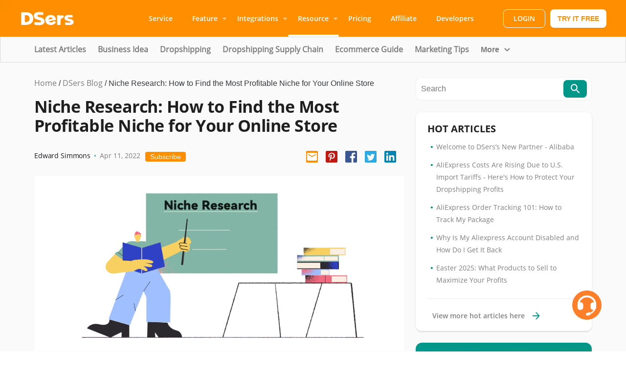

--- FILE ---
content_type: text/html; charset=utf-8
request_url: https://www.dsers.com/blog/niche-research/?utm_source=exchange&utm_medium=contentstudio
body_size: 24003
content:
<!DOCTYPE html>
<html lang="en">

<head>

    <title>Niche Research: How to Find the Most Profitable Niche</title>
    <meta charset="utf-8" />
    <meta http-equiv="X-UA-Compatible" content="IE=edge" />
    <meta name="HandheldFriendly" content="True" />
    <meta name="viewport"
        content="width=device-width,initial-scale=1.0,maximum-scale=1.0,minimum-scale=1.0,user-scalable=no">
    <meta http-equiv="Content-Security-Policy" content="upgrade-insecure-requests" />
    <link rel="icon" href="/blog/assets/built/favicon.png" type="image/png" />
    <link rel="stylesheet" type="text/css" href="/blog/blog/assets/built/screen.css?v=00c9c2f63d" />
    <link rel="stylesheet" type="text/css" href="/blog/blog/assets/built/home.css?v=00c9c2f63d" />
    <link rel="stylesheet" type="text/css" href="/blog/blog/assets/built/header.css?v=00c9c2f63d" />
    <link rel="stylesheet" href="https://cdnjs.cloudflare.com/ajax/libs/tocbot/4.32.2/tocbot.css">
    <meta name="description" content="Do you want to cater to a specific audience with your online store? Then you should learn how to perform niche research with these expert tips." />
    <link rel="canonical" href="https://www.dsers.com/blog/niche-research/" />
    <meta name="referrer" content="no-referrer-when-downgrade" />
    
    <meta property="og:site_name" content="DSers Blog" />
    <meta property="og:type" content="article" />
    <meta property="og:title" content="Niche Research: How to Find the Most Profitable Niche" />
    <meta property="og:description" content="Do you want to cater to a specific audience with your online store? Then you should learn how to perform niche research with these expert tips." />
    <meta property="og:url" content="https://www.dsers.com/blog/niche-research/" />
    <meta property="og:image" content="https://www.dsers.com/blog/content/images/2022/04/Niche-Research_-How-to-Find-the-Most-Profitable-Niche-for-Your-Online-Store.png" />
    <meta property="article:published_time" content="2022-04-11T09:23:12.000Z" />
    <meta property="article:modified_time" content="2022-04-18T09:53:03.000Z" />
    <meta property="article:tag" content="Ecommerce Guide" />
    
    <meta property="article:publisher" content="https://www.facebook.com/DSersOfficial" />
    <meta name="twitter:card" content="summary_large_image" />
    <meta name="twitter:title" content="Niche Research: How to Find the Most Profitable Niche" />
    <meta name="twitter:description" content="Do you want to cater to a specific audience with your online store? Then you should learn how to perform niche research with these expert tips." />
    <meta name="twitter:url" content="https://www.dsers.com/blog/niche-research/" />
    <meta name="twitter:image" content="https://www.dsers.com/blog/content/images/2022/04/Niche-Research_-How-to-Find-the-Most-Profitable-Niche-for-Your-Online-Store.png" />
    <meta name="twitter:label1" content="Written by" />
    <meta name="twitter:data1" content="Edward Simmons" />
    <meta name="twitter:label2" content="Filed under" />
    <meta name="twitter:data2" content="Ecommerce Guide" />
    <meta name="twitter:site" content="@dsersofficial" />
    <meta property="og:image:width" content="950" />
    <meta property="og:image:height" content="450" />
    
    <script type="application/ld+json">
{
    "@context": "https://schema.org",
    "@type": "Article",
    "publisher": {
        "@type": "Organization",
        "name": "DSers Blog",
        "url": "https://www.dsers.com/blog/",
        "logo": {
            "@type": "ImageObject",
            "url": "https://www.dsers.com/blog/assets/built/favicon.png",
            "width": 48,
            "height": 48
        }
    },
    "author": {
        "@type": "Person",
        "name": "Edward Simmons",
        "image": {
            "@type": "ImageObject",
            "url": "https://www.dsers.com/blog/assets/built/favicon.png",
            "width": 256,
            "height": 256
        },
        "url": "https://www.dsers.com/blog/author/edward-simmons/",
        "sameAs": []
    },
    "headline": "Niche Research: How to Find the Most Profitable Niche",
    "url": "https://www.dsers.com/blog/niche-research/",
    "datePublished": "2022-04-11T09:23:12.000Z",
    "dateModified": "2022-04-18T09:53:03.000Z",
    "image": {
        "@type": "ImageObject",
        "url": "https://www.dsers.com/blog/assets/built/favicon.png",
        "width": 950,
        "height": 450
    },
    "keywords": "Ecommerce Guide",
    "description": "Do you know there are over 12 million eCommerce websites and online stores as of\nnow? The tough bit is that this number is increasing every day as big companies\nand newbies are exploring this domain. The best way to overcome this growing\ncompetition in the online marketplace is by catering to a specific niche. \n\nTherefore, you must start by performing niche research that can easily help your\nstore stand out from the crowd. Here are some expert tips to help you get things\nrunning!\n\n\n\nWhy Develop ",
    "mainEntityOfPage": {
        "@type": "WebPage",
        "@id": "https://www.dsers.com/blog/"
    }
}
    </script>

    <meta name="generator" content="Ghost 4.5" />
    <link rel="alternate" type="application/rss+xml" title="DSers Blog" href="https://www.dsers.com/blog/rss/" />
    <style id="gh-members-styles">.gh-post-upgrade-cta-content,
.gh-post-upgrade-cta {
    display: flex;
    flex-direction: column;
    align-items: center;
    font-family: -apple-system, BlinkMacSystemFont, 'Segoe UI', Roboto, Oxygen, Ubuntu, Cantarell, 'Open Sans', 'Helvetica Neue', sans-serif;
    text-align: center;
    width: 100%;
    color: #ffffff;
    font-size: 16px;
}

.gh-post-upgrade-cta-content {
    border-radius: 8px;
    padding: 40px 4vw;
}

.gh-post-upgrade-cta h2 {
    color: #ffffff;
    font-size: 28px;
    letter-spacing: -0.2px;
    margin: 0;
    padding: 0;
}

.gh-post-upgrade-cta p {
    margin: 20px 0 0;
    padding: 0;
}

.gh-post-upgrade-cta small {
    font-size: 16px;
    letter-spacing: -0.2px;
}

.gh-post-upgrade-cta a {
    color: #ffffff;
    cursor: pointer;
    font-weight: 500;
    box-shadow: none;
    text-decoration: underline;
}

.gh-post-upgrade-cta a:hover {
    color: #ffffff;
    opacity: 0.8;
    box-shadow: none;
    text-decoration: underline;
}

.gh-post-upgrade-cta a.gh-btn {
    display: block;
    background: #ffffff;
    text-decoration: none;
    margin: 28px 0 0;
    padding: 8px 18px;
    border-radius: 4px;
    font-size: 16px;
    font-weight: 600;
}

.gh-post-upgrade-cta a.gh-btn:hover {
    opacity: 0.92;
}</style>
    <!-- Google Analytics -->
    <script>
      (function(i,s,o,g,r,a,m){i['GoogleAnalyticsObject']=r;i[r]=i[r]||function(){
        (i[r].q=i[r].q||[]).push(arguments)},i[r].l=1*new Date();a=s.createElement(o),
        m=s.getElementsByTagName(o)[0];a.async=1;a.src=g;m.parentNode.insertBefore(a,m)
                              })(window,document,'script','https://www.google-analytics.com/analytics.js','ga');

      ga('create', 'UA-120528281-3', 'auto');
    </script>
<!-- End Google Analytics --> 

<!-- Google Tag Manager -->
<script>(function(w,d,s,l,i){w[l]=w[l]||[];w[l].push({'gtm.start':
new Date().getTime(),event:'gtm.js'});var f=d.getElementsByTagName(s)[0],
j=d.createElement(s),dl=l!='dataLayer'?'&l='+l:'';j.async=true;j.src=
'https://www.googletagmanager.com/gtm.js?id='+i+dl;f.parentNode.insertBefore(j,f);
})(window,document,'script','dataLayer','GTM-K5QMBDVQ');</script>
<!-- End Google Tag Manager -->

<style>
.button {
  border: none;
  border-radius: 8px;
  color: #ffffff!important;
  padding: 14px 36px;
  text-align: center;
  text-decoration: none!important;
  display: inline-block;
  font-size: 16px;
  font-weight: 600;
  margin: 4px 2px;
  transition-duration: 0.2s;
  cursor: pointer;
}

.button1 {
  background-color: #ff8f00;
  color: #ffffff!important;
}

.button1:hover {
  background-color: #fea432;
  color: #ffffff;
}
    
.button2 {
  background-color: #ff8f00;
  color: #ffffff;
}

.button2:hover {
  background-color: #fea432;
  color: #ffffff;
}

.button3 {
  background-color: #212326;
  color: #ffffff;
}

.button3:hover {
  background-color: #000000;
  color: #ffffff;
}

.app-banner {
  display: flex;
  background-color: #f2f2f2;
  padding: 20px;
}

.text-content {
  flex: 75%;
  padding-right: 20px;
}

.banner-title {
  font-size: 2rem;
  margin-top: 0;
}

.banner-description {
  font-size: 1.2rem;
  color: #555;
}

.image-content {
  flex: 25%;
}

.image-content img {
  max-width: 100%;
  height: auto;
  display: block;
}

.slide_banner_box_top {
  background-image: linear-gradient(rgb(0 150 136) 0%, rgba(251, 251, 251, 0.1) 100%), linear-gradient(90deg, #32c5ff, #ff8f00)!important;
}  
.slide_banner_box_top .title {
  font-weight: 700;
  font-size: 34px;
  line-height: 42px;
  font-family: Times New Roman!important;
}

.gh-content-dz p a{
  color: #009688;
}
</style><style>:root {--ghost-accent-color: #009688;}</style>

    <!-- Google Tag Manager -->
    <script>(function (w, d, s, l, i) {
            w[l] = w[l] || []; w[l].push({
                'gtm.start':
                    new Date().getTime(), event: 'gtm.js'
            }); var f = d.getElementsByTagName(s)[0],
                j = d.createElement(s), dl = l != 'dataLayer' ? '&l=' + l : ''; j.async = true; j.src =
                    'https://www.googletagmanager.com/gtm.js?id=' + i + dl; f.parentNode.insertBefore(j, f);
        })(window, document, 'script', 'dataLayer', 'GTM-PQPQ3KP');
    </script>
    <!-- End Google Tag Manager -->

    <script src="/blog/assets/built/utils.js"></script>
    <script defer src="https://img.dsers.com/dsers_public/access_info.js" type="text/javascript"></script>
    <script defer src="https://www.googletagmanager.com/gtag/js?id=G-2KJYVX1T7Q"></script>
    <script>
        window.dataLayer = window.dataLayer || [];
        function gtag() { dataLayer.push(arguments); }
        gtag('js', new Date());

        gtag('config', 'G-2KJYVX1T7Q');
    </script>
    <script defer>
        (function () {
            var newUser = true;

            const getGA = document.cookie.indexOf('_ga=');

            window.newUser = false;
            if (getGA < 0) {
                window.newUser = true;
            }
            if (document.cookie.indexOf('_ga=') > -1) {
                newUser = false;
            }

            if (window.localStorage && window.localStorage.length > 0) {
                newUser = false;
            }

            if (newUser) {
                var time = new Date().getTime().toString();
                window.localStorage.setItem('FIRST_VISIT', time);
                window.localStorage.setItem('first_visit_time', time);
            } else {
                if (!window.localStorage.getItem('first_visit_time')) {
                    window.localStorage.setItem('first_visit_time', '157741261000');
                }
            }

        })();
    </script>
    <script>
        function setCookie(name, value, days, domain) {
            var expires = '';

            if (days) {
            var date = new Date();
            date.setTime(date.getTime() + days * 24 * 60 * 60 * 1000);
            expires = '; expires=' + date.toGMTString();
            }

            var cookie = encodeURIComponent(name) + '=' + encodeURIComponent(value) + expires + '; path=/';

            if (domain) {
            cookie += '; domain=' + domain;
            }

            document.cookie = cookie;
        }

        function getCookie(name) {
            var cookies = document.cookie.split(';');
            for (var i = 0; i < cookies.length; i++) {
            var cookie = cookies[i];
            while (cookie.charAt(0) === ' ') {
                cookie = cookie.substring(1);
            }
            if (cookie.indexOf(name + '=') === 0) {
                return cookie.substring(name.length + 1, cookie.length);
            }
            }
            return null;
        }

        const reffer = document.referrer == "" ? 'unkown' : document.referrer;
        const { href, pathname, host } = window.location

        setCookie('reffer_source_url', decodeURIComponent(href), 365, '.dsers.com');
        setCookie('reffer_platfrom', 'blog', 365, '.dsers.com');

        if(reffer === 'unkown'){
            setCookie('reffer_source_channel', 'unkown', 365, '.dsers.com');
        }else{
            if(!reffer.includes('dsers')){
                setCookie('reffer_source_channel', decodeURIComponent(reffer), 365, '.dsers.com');
            }else{
                setCookie('reffer_source_channel', decodeURIComponent('https://www.dsers.com'), 365, '.dsers.com');
            }
        }


    </script>
</head>

<body class="post-template tag-ecommerce-guide">
    <!-- Google Tag Manager (noscript) -->
    <noscript><iframe src="https://www.googletagmanager.com/ns.html?id=GTM-PQPQ3KP" height="0" width="0"
            style="display:none;visibility:hidden"></iframe>
    </noscript>
    <!-- End Google Tag Manager (noscript) -->
    <div class="viewport">
        <nav class="Header_pcHeader__cyLWI pc_box">
    <div class="Header_headerBox__pewN_"><a class="Header_logo__dhboe" href="https://www.dsers.com"><img
            src="https://img.dsers.com/images/logo.svg" alt="DSers logo" height="40" width="114"></a>
        <ul class="Header_navContainer__XsnMk">
            <li><a class="Header_navItem__6nLSG" href="https://www.dsers.com/service">Service</a></li>
            <li>
                <div class="Header_navItemDropdown__to9Ju">Feature
                    <div class="Header_navDropdown__OBtwp">
                        <ul class="Header_dropdownChild__8OL3N">
                            <li>
                                <div class="Header_dropdownChildHover__MUUG6"><a
                                        href="https://www.dsers.com/features/supplier-optimizer">Supplier Optimizer</a></div>
                            </li>
                            <li>
                                <div class="Header_dropdownChildHover__MUUG6"><a href="https://www.dsers.com/features/bulk-order">Bulk
                                    Order</a></div>
                            </li>
                            <li>
                                <div class="Header_dropdownChildHover__MUUG6"><a href="https://www.dsers.com/features/bundle-products">Bundle
                                    Products</a></div>
                            </li>
                            <li>
                                <div class="Header_dropdownChildHover__MUUG6"><a
                                        href="https://www.dsers.com/features/auto-sync-tracking-numbers">Auto Sync Tracking Numbers</a>
                                </div>
                            </li>
                            <li>
                                <div class="Header_dropdownChildHover__MUUG6"><a
                                        href="https://www.dsers.com/features/auto-update-order-status">Auto Update Order Status</a></div>
                            </li>
                            <li>
                                <div class="Header_dropdownChildHover__MUUG6"><a href="https://www.dsers.com/features/stock-management">Stock
                                    Management</a></div>
                            </li>
                            <li>
                                <div class="Header_dropdownChildHover__MUUG6"><a href="https://www.dsers.com/features">More
                                    Features...</a></div>
                            </li>
                        </ul>
                    </div>
                </div>
            </li>
            <li>
                <div class="Header_navItemDropdown__to9Ju">Integrations
                    <div class="Header_navDropdown__OBtwp">
                        <ul class="Header_dropdownChild__8OL3N">
                            <li>
                                <div class="Header_dropdownChildHover__MUUG6"><a
                                        href="https://www.dsers.com/integration/aliexpress-dropshipping-service">AliExpress Dropshipping
                                    Service</a></div>
                            </li>
                            <li>
                                <div class="Header_dropdownChildHover__MUUG6"><a
                                        href="https://www.dsers.com/integration/shopify-dropshipping-service">Shopify Dropshipping
                                    Service</a></div>
                            </li>
                            <li>
                                <div class="Header_dropdownChildHover__MUUG6"><a
                                        href="https://www.dsers.com/integration/woocommerce-dropshipping-service">WooCommerce
                                    Dropshipping Service</a></div>
                            </li>
                            <li>
                                <div class="Header_dropdownChildHover__MUUG6"><a
                                        href="https://www.dsers.com/integration/wix-dropshipping-service">Wix Dropshipping Service</a>
                                </div>
                            </li>
                            <li>
                                <div class="Header_dropdownChildHover__MUUG6"><a
                                        href="https://www.dsers.com/integration/jumpseller-dropshipping-service">DSers Jumpseller
                                    Dropshipping Service</a></div>
                            </li>
                            <li>
                                <div class="Header_dropdownChildHover__MUUG6"><a
                                        href="https://www.dsers.com/integration/paypal-order-tracking">PayPal Order Tracking Service</a>
                                </div>
                            </li>
                            <li>
                                <div class="Header_dropdownChildHover__MUUG6"><a href="https://www.dsers.com/integration">More
                                    Integrations...</a></div>
                            </li>
                        </ul>
                    </div>
                </div>
            </li>
            <li class="Header_active__R4ZuA">
                <div class="Header_navItemDropdown__to9Ju">Resource
                    <div class="Header_navDropdown__OBtwp">
                        <ul class="Header_dropdownChild__8OL3N">
                            <li>
                                <div class="Header_dropdownChildHover__MUUG6"><a href="https://help.dsers.com/"
                                                                                 target="_blank" rel="noreferrer">Help
                                    Center</a></div>
                            </li>
                            <li>
                                <div class="Header_dropdownChildHover__MUUG6"><a href="https://www.dsers.com/blog/"
                                                                                 target="_blank" rel="noreferrer">Blog</a>
                                </div>
                            </li>
                            <li>
                                <div class="Header_dropdownChildHover__MUUG6"><a href="https://www.dsers.com/ecommerce-basics/"
                                                                                 target="_blank" rel="noreferrer">eCommerce
                                    Basics</a></div>
                            </li>
                            <li>
                                <div class="Header_dropdownChildHover__MUUG6"><a
                                        href="https://www.dsers.com/blog/aliexpress-dropshipping-101/"
                                        target="_blank" rel="noreferrer">Dropshipping 101</a></div>
                            </li>
                            <li>
                                <div class="Header_dropdownChildHover__MUUG6"><a
                                        href="https://www.youtube.com/dsers" target="_blank" rel="noreferrer">YouTube</a>
                                </div>
                            </li>
                            <li>
                                <div class="Header_dropdownChildHover__MUUG6"><a href="https://www.dsers.com/partner-apps">Partners
                                    Apps</a></div>
                            </li>
                            <li>
                                <div class="Header_dropdownChildHover__MUUG6"><a href="https://www.dsers.com/dsers-chrome-extension">Chrome
                                    Extension</a></div>
                            </li>
                            <li>
                                <div class="Header_dropdownChildHover__MUUG6"><a href="https://www.dsers.com/wordpress-plugin">WordPress
                                    Plugin</a></div>
                            </li>
                        </ul>
                    </div>
                </div>
            </li>
            <li><a class="Header_navItem__6nLSG" href="https://www.dsers.com/pricing">Pricing</a></li>
            <li><a class="Header_navItem__6nLSG" href="https://www.dsers.com/affiliate-program-introduction">Affiliate</a></li>
            <li><a class="Header_navItem__6nLSG" href="https://www.dsers.dev" target="_blank">Developers</a></li>
        </ul>
        <div class="Header_loginContainer__wlaYE"><a href="https://accounts.dsers.com/accounts/login"
                                                     class="Header_common_BtnBorder__N8Dvr"
                                                     style="margin-right:10px">LOGIN</a><a
                                                        id="register_d"
                href="https://accounts.dsers.com/accounts/register" style="width:100%;display:block">
            <button type="button"
                    class="ant-btn css-l8lxyz ant-btn-link style_button__1KzVq style_button-link__6t_gw"
                    style="height:38px;font-size:14px;width:auto;background-color:#FFFFFF"><span>TRY IT FREE</span>
            </button>
        </a></div>
    </div>
</nav>
<div class="Header_mobileHeader__338AA m_box">
    <div class="Header_headerTop__0W6qb"><a class="Header_logo__dhboe" href="https://www.dsers.com"><img
            src="https://img.dsers.com/images/logo.svg" alt="DSers logo" class="Header_headLogo__zcJ_n"></a>
        <div class="Header_headerTopRight__1ZEFj">
            <div>
                <div class="ant-dropdown-trigger SelectLangs_langscontent__TDTO5">
                    <!--                        <div class="SelectLangs_chooseimg__3bjyH"><img src="https://img.dsers.com/img/icon/en.svg"-->
                    <!--                                                                       width="20" height="20" alt=""></div>-->
                    <!--                        <div>En</div>-->
                    <!--                        <img src="https://img.dsers.com/images/arrow_drop_down.png" class="SelectLangs_choosecon__dFdRY"-->
                    <!--                             alt="">-->
                </div>
            </div>
            <a class="Header_common_BtnWhite__Z69Id"
               href="https://accounts.dsers.com/accounts/login">LOGIN</a>
            <div></div>

            <img id="drawer_Header_mobileHeader_expend" alt="" src="https://img.dsers.com/images/expend.png"
                 class="Header_headExpend__eLnKH"/>
            <img style="display: none" id="drawer_Header_mobileHeader_close" alt=""
                 src="https://img.dsers.com/images/close.png" class="Header_headExpend__eLnKH"/>
        </div>
    </div>
</div>
<div  class="ant-drawer ant-drawer-top css-l8lxyz ant-drawer-open">
    <div class="ant-drawer-mask" style="display: none" id="drawer_Header_mobileHeader_warp" ></div>
    <div class="ant-drawer-content-wrapper">
        <div id="drawer_Header_mobileHeader" style="display: none"  class="ant-drawer-content Header_mobileDrawerWrapper__jkYUU">
            <div class="ant-drawer-wrapper-body">
                <div class="ant-drawer-body Header_mobileDrawerBody__8l8_t">
                    <ul class="Header_btnGroup__P_kGy_menu ant-menu ant-menu-inline ant-menu-light">
                        <li class="ant-menu-item ant-menu-item-only-child" role="menuitem"
                            style="padding-left: 24px;">
                                                    <span class="ant-menu-title-content"><div
                                                            class="Header_menuChildItem__ZZjJB"><a
                                                            href="https://www.dsers.com/service">Service</a></div></span>
                        </li>
                        <li class="ant-menu-submenu ant-menu-submenu-inline ant-menu-submenu-open" id="FEATURE"
                        >
                            <div class="ant-menu-submenu-title" style="padding-left: 24px;">
                                                        <span class="ant-menu-title-content">
                                                            <div
                                                                    class="Header_menuChildItem__ZZjJB">Feature</div></span><i
                                    class="ant-menu-submenu-arrow"></i></div>
                            <ul style="display: none"  id="FEATURE_SUB" class="ant-menu ant-menu-sub ant-menu-inline"
                            >
                                <li
                                        class="ant-menu-item ant-menu-item-only-child"
                                        style="padding-left: 48px;"><span
                                        class="ant-menu-title-content"><div
                                        class="Header_menuChildItem__ZZjJB"><a
                                        href="https://www.dsers.com/features/supplier-optimizer">Supplier Optimizer</a></div></span>
                                </li>
                                <li
                                        class="ant-menu-item ant-menu-item-only-child"
                                        style="padding-left: 48px;"><span
                                        class="ant-menu-title-content"><div
                                        class="Header_menuChildItem__ZZjJB"><a
                                        href="https://www.dsers.com/features/bulk-order">Bulk Order</a></div></span>
                                </li>
                                <li
                                        class="ant-menu-item ant-menu-item-only-child"
                                        style="padding-left: 48px;"><span
                                        class="ant-menu-title-content"><div
                                        class="Header_menuChildItem__ZZjJB"><a
                                        href="https://www.dsers.com/features/bundle-products">Bundle Products</a></div></span>
                                </li>
                                <li
                                        class="ant-menu-item ant-menu-item-only-child"
                                        style="padding-left: 48px;"><span
                                        class="ant-menu-title-content"><div
                                        class="Header_menuChildItem__ZZjJB"><a
                                        href="https://www.dsers.com/features/auto-sync-tracking-numbers">Auto Sync Tracking Numbers</a></div></span>
                                </li>
                                <li
                                        class="ant-menu-item ant-menu-item-only-child"
                                        style="padding-left: 48px;"><span
                                        class="ant-menu-title-content"><div
                                        class="Header_menuChildItem__ZZjJB"><a
                                        href="https://www.dsers.com/features/auto-update-order-status">Auto Update Order Status</a></div></span>
                                </li>
                                <li
                                        class="ant-menu-item ant-menu-item-only-child"
                                        style="padding-left: 48px;"><span
                                        class="ant-menu-title-content"><div
                                        class="Header_menuChildItem__ZZjJB"><a
                                        href="https://www.dsers.com/features/stock-management">Stock Management</a></div></span>
                                </li>
                                <li
                                        class="ant-menu-item ant-menu-item-only-child"
                                        style="padding-left: 48px;"><span
                                        class="ant-menu-title-content"><div
                                        class="Header_menuChildItem__ZZjJB"><a href="https://www.dsers.com/features">More Features...</a></div></span>
                                </li>
                            </ul>
                        </li>
                        <li class="ant-menu-submenu ant-menu-submenu-inline ant-menu-submenu-open" id="INTEGRATIONS"
                        >
                            <div role="menuitem" class="ant-menu-submenu-title" aria-expanded="true" aria-haspopup="true" style="padding-left: 24px;">
                                                        <span class="ant-menu-title-content">
                                                            <div class="Header_menuChildItem__ZZjJB">Integrations</div>
                                                        </span>
                                <i class="ant-menu-submenu-arrow" ></i>
                            </div>
                            <ul style="display: none" id="INTEGRATIONS_SUB" class="ant-menu ant-menu-sub ant-menu-inline"
                            >
                                <li
                                        class="ant-menu-item ant-menu-item-only-child"
                                        style="padding-left: 48px;"><span
                                        class="ant-menu-title-content"><div
                                        class="Header_menuChildItem__ZZjJB"><a
                                        href="https://www.dsers.com/integration/aliexpress-dropshipping-service">AliExpress Dropshipping Service</a></div></span>
                                </li>
                                <li
                                        class="ant-menu-item ant-menu-item-only-child"
                                        style="padding-left: 48px;"><span
                                        class="ant-menu-title-content"><div
                                        class="Header_menuChildItem__ZZjJB"><a
                                        href="https://www.dsers.com/integration/shopify-dropshipping-service">Shopify Dropshipping Service</a></div></span>
                                </li>
                                <li
                                        data-menu-id="rc-menu-uuid-54557-1-{&quot;name&quot;:&quot;WooCommerce Dropshipping Service&quot;,&quot;path&quot;:&quot;/integration/woocommerce-dropshipping-service/&quot;,&quot;blank&quot;:false}"
                                        class="ant-menu-item ant-menu-item-only-child"
                                        style="padding-left: 48px;"><span
                                        class="ant-menu-title-content"><div
                                        class="Header_menuChildItem__ZZjJB"><a
                                        href="https://www.dsers.com/integration/woocommerce-dropshipping-service">WooCommerce Dropshipping Service</a></div></span>
                                </li>
                                <li
                                        class="ant-menu-item ant-menu-item-only-child"
                                        style="padding-left: 48px;"><span
                                        class="ant-menu-title-content"><div
                                        class="Header_menuChildItem__ZZjJB"><a
                                        href="https://www.dsers.com/integration/wix-dropshipping-service">Wix Dropshipping Service</a></div></span>
                                </li>
                                <li
                                        class="ant-menu-item ant-menu-item-only-child"
                                        style="padding-left: 48px;"><span
                                        class="ant-menu-title-content"><div
                                        class="Header_menuChildItem__ZZjJB"><a
                                        href="https://www.dsers.com/integration/jumpseller-dropshipping-service">DSers Jumpseller Dropshipping Service</a></div></span>
                                </li>
                                <li
                                        class="ant-menu-item ant-menu-item-only-child"
                                        style="padding-left: 48px;"><span
                                        class="ant-menu-title-content"><div
                                        class="Header_menuChildItem__ZZjJB"><a
                                        href="https://www.dsers.com/integration/paypal-order-tracking">PayPal Order Tracking Service</a></div></span>
                                </li>
                                <li
                                        class="ant-menu-item ant-menu-item-only-child"
                                        style="padding-left: 48px;"><span
                                        class="ant-menu-title-content"><div
                                        class="Header_menuChildItem__ZZjJB"><a
                                        href="https://www.dsers.com/integration">More Integrations...</a></div></span>
                                </li>
                            </ul>
                        </li>
                        <li class="ant-menu-submenu ant-menu-submenu-inline ant-menu-submenu-open" id="RESOURCE"
                        >
                            <div role="menuitem" class="ant-menu-submenu-title"
                                 aria-expanded="true" aria-haspopup="true"
                                 style="padding-left: 24px;">
                                                        <span class="ant-menu-title-content"><div
                                                                class="Header_menuChildItem__ZZjJB">Resource</div></span><i
                                    class="ant-menu-submenu-arrow"></i></div>
                            <ul style="display: none" id="RESOURCE_SUB" class="ant-menu ant-menu-sub ant-menu-inline"
                            >
                                <li
                                        class="ant-menu-item ant-menu-item-only-child"
                                        style="padding-left: 48px;"><span
                                        class="ant-menu-title-content"><div
                                        class="Header_menuChildItem__ZZjJB"><a
                                        href="https://help.dsers.com/" target="_blank"
                                        rel="noreferrer">Help Center</a></div></span></li>
                                <li
                                        class="ant-menu-item ant-menu-item-only-child"
                                        style="padding-left: 48px;"><span
                                        class="ant-menu-title-content"><div
                                        class="Header_menuChildItem__ZZjJB"><a
                                        href="https://www.dsers.com/blog/" target="_blank"
                                        rel="noreferrer">Blog</a></div></span></li>
                                <li
                                        class="ant-menu-item ant-menu-item-only-child"
                                        style="padding-left: 48px;"><span
                                        class="ant-menu-title-content"><div
                                        class="Header_menuChildItem__ZZjJB"><a
                                        href="https://www.dsers.com/ecommerce-basics/" target="_blank"
                                        rel="noreferrer">eCommerce Basics</a></div></span></li>
                                <li
                                        class="ant-menu-item ant-menu-item-only-child"
                                        style="padding-left: 48px;"><span
                                        class="ant-menu-title-content"><div
                                        class="Header_menuChildItem__ZZjJB"><a
                                        href="https://www.dsers.com/blog/aliexpress-dropshipping-101/"
                                        target="_blank"
                                        rel="noreferrer">Dropshipping 101</a></div></span></li>
                                <li
                                        class="ant-menu-item ant-menu-item-only-child"
                                        style="padding-left: 48px;"><span
                                        class="ant-menu-title-content"><div
                                        class="Header_menuChildItem__ZZjJB"><a
                                        href="https://www.youtube.com/dsers" target="_blank"
                                        rel="noreferrer">YouTube</a></div></span></li>
                                <li
                                        class="ant-menu-item ant-menu-item-only-child"
                                        style="padding-left: 48px;"><span
                                        class="ant-menu-title-content"><div
                                        class="Header_menuChildItem__ZZjJB"><a
                                        href="https://www.dsers.com/partner-apps">Partners Apps</a></div></span></li>
                                <li
                                        class="ant-menu-item ant-menu-item-only-child"
                                        style="padding-left: 48px;"><span
                                        class="ant-menu-title-content"><div
                                        class="Header_menuChildItem__ZZjJB"><a
                                        href="https://www.dsers.com/dsers-chrome-extension">Chrome Extension</a></div></span>
                                </li>
                                <li
                                        class="ant-menu-item ant-menu-item-only-child"
                                        style="padding-left: 48px;"><span
                                        class="ant-menu-title-content"><div
                                        class="Header_menuChildItem__ZZjJB"><a
                                        href="https://www.dsers.com/wordpress-plugin">WordPress Plugin</a></div></span>
                                </li>
                            </ul>
                        </li>
                        <li class="ant-menu-item ant-menu-item-only-child" role="menuitem"
                            style="padding-left: 24px;">
                                                    <span class="ant-menu-title-content"><div
                                                            class="Header_menuChildItem__ZZjJB"><a
                                                            href="https://www.dsers.com/pricing">Pricing</a></div></span></li>
                        <li class="ant-menu-item ant-menu-item-only-child" role="menuitem"
                            style="padding-left: 24px;">
                                                    <span class="ant-menu-title-content"><div
                                                            class="Header_menuChildItem__ZZjJB"><a
                                                            href="https://www.dsers.com/affiliate-program-introduction">Affiliate</a></div></span></li>
                    </ul>
                    <div class="Header_btnGroup__P_kGy"><a
                            href="https://accounts.dsers.com/accounts/login"
                            class="Header_common_BtnBorder__N8Dvr">LOGIN</a><a
                            id="register_d"
                            href="https://accounts.dsers.com/accounts/register"
                            style="width: 100%; display: block;">
                        <button type="button"
                                class="ant-btn css-l8lxyz ant-btn-link style_button__1KzVq style_button-link__6t_gw"
                                style="width: 100%; margin-top: 15px; background-color: rgb(255, 255, 255);">
                            <span>TRY IT FREE</span></button>
                    </a></div>
                </div>
            </div>
        </div>
    </div>
</div>
<script src="https://img.dsers.com/cdn/js/jquery-3.5.1.min.js" crossorigin></script>
<script>
    $(document).ready(function () {
        $('#drawer_Header_mobileHeader_expend').click(function (e) {
            $('#drawer_Header_mobileHeader_expend').hide()
            $('#drawer_Header_mobileHeader_close').show();
            $('#drawer_Header_mobileHeader').slideDown("easing");
            $('#drawer_Header_mobileHeader_warp').fadeIn();

        })
        $('#drawer_Header_mobileHeader_close').click(function (e) {
            $('#drawer_Header_mobileHeader_expend').show()
            $('#drawer_Header_mobileHeader_close').hide()

            $('#drawer_Header_mobileHeader_warp').fadeOut()
            $('#drawer_Header_mobileHeader').slideUp('easing')
        });

        function toggleMenu(id, sub) {
            $(id).click(function (e) {
                if ($(sub).first().is(":hidden")) {
                    $(id + ' i').addClass('ant-menu-submenu-arrow-bottom');
                    $(sub).slideDown('easing');
                } else {
                    $(sub).slideUp();
                    $(id + ' i').removeClass('ant-menu-submenu-arrow-bottom');
                }
            })
        }

        toggleMenu('#FEATURE', '#FEATURE_SUB');
        toggleMenu('#INTEGRATIONS', '#INTEGRATIONS_SUB');
        toggleMenu('#RESOURCE', '#RESOURCE_SUB');

    })
</script>
<script src="../blog/assets/built/utils.js" ></script>
<script>
    console.log('eventCollect')
    console.log(eventCollect)
    eventCollect({
        module: 'global',
        name: 'click',
        action: 'user_visit_page',
        params: {},
    });
</script>
<script src="https://img.dsers.com/cdn/js/jquery-3.5.1.min.js" crossorigin></script>
        <main style="background-color: #FAFAFA;">
            

<div class="tag_list">
    <div class="container">
        <div class="pc_box">
            <div class="pc_box_alink" style="display: inline-block;">
                <a href="/blog/" class="tag_item tag_item_first">Latest Articles</a>
                                <a href=/blog/business-idea/ class="tag_item">Business Idea</a>
                                <a href=/blog/dropshipping/ class="tag_item">Dropshipping</a>
                                <a href=/blog/dropshipping-supply-chain/ class="tag_item">Dropshipping Supply Chain</a>
                                <a href=/blog/ecommerce-guide/ class="tag_item">Ecommerce Guide</a>
                                <a href=/blog/marketing-tips/ class="tag_item">Marketing Tips</a>
                                <a href=/blog/niche-market/ class="tag_item">Niche Market</a>
                                <a href=/blog/payment-guide/ class="tag_item">Payment Guide</a>
                                <a href=/blog/product-selection-optimization/ class="tag_item">Product Selection Optimization</a>
                                <a href=/blog/product-updates/ class="tag_item">Product Updates</a>
                                <a href=/blog/statistics/ class="tag_item">Statistics</a>
            </div>
             <span class='more_box'>
                <span class="tag_item_box_m_title_more_box">More
                    <img width="32" height="24" class="tag_item_box_m_title_open_more_box"
                        src="/blog/assets/built/arrow-bottom.svg" alt="arrow-bottom">
                    <img width="32" height="24" style="display: none" class="tag_item_box_m_title_close_more_box"
                        src="/blog/assets/built/arrow-close.svg" alt="arrow-close">
                </span>
                 <div class="pc_more_box">
                                    <a href="/blog/business-idea/" class="more_tag_item">Business Idea</a>
                                    <a href="/blog/dropshipping/" class="more_tag_item">Dropshipping</a>
                                    <a href="/blog/dropshipping-supply-chain/" class="more_tag_item">Dropshipping Supply Chain</a>
                                    <a href="/blog/ecommerce-guide/" class="more_tag_item">Ecommerce Guide</a>
                                    <a href="/blog/marketing-tips/" class="more_tag_item">Marketing Tips</a>
                                    <a href="/blog/niche-market/" class="more_tag_item">Niche Market</a>
                                    <a href="/blog/payment-guide/" class="more_tag_item">Payment Guide</a>
                                    <a href="/blog/product-selection-optimization/" class="more_tag_item">Product Selection Optimization</a>
                                    <a href="/blog/product-updates/" class="more_tag_item">Product Updates</a>
                                    <a href="/blog/statistics/" class="more_tag_item">Statistics</a>
                </div>
            </span>
        </div>

        <div class="m_box tag_item_box_m">
            <div class="tag_item_box_m_title">
                <a href="/blog/">Latest Articles</a>
                <img width="32" height="24" class="tag_item_box_m_title_open" src="/blog/assets/built/arrow-bottom.svg"
                    alt="arrow-bottom">
                <img width="32" height="24" class="tag_item_box_m_title_close" src="/blog/assets/built/arrow-close.svg"
                    alt="arrow-close">
            </div>
            <ul class="tag_item_box_m_list">
                                <li> <a href=/blog/business-idea/>Business Idea</a></li>
                                <li> <a href=/blog/dropshipping/>Dropshipping</a></li>
                                <li> <a href=/blog/dropshipping-supply-chain/>Dropshipping Supply Chain</a></li>
                                <li> <a href=/blog/ecommerce-guide/>Ecommerce Guide</a></li>
                                <li> <a href=/blog/marketing-tips/>Marketing Tips</a></li>
                                <li> <a href=/blog/niche-market/>Niche Market</a></li>
                                <li> <a href=/blog/payment-guide/>Payment Guide</a></li>
                                <li> <a href=/blog/product-selection-optimization/>Product Selection Optimization</a></li>
                                <li> <a href=/blog/product-updates/>Product Updates</a></li>
                                <li> <a href=/blog/statistics/>Statistics</a></li>
            </ul>
        </div>
    </div>
</div>


    <div class="tagsPostItem" id="tagsPostItem"><a href="/blog/ecommerce-guide/">Ecommerce Guide</a></div>
    <div class="container">
        <div class="inner postsk">
            <article class="article-zd post tag-ecommerce-guide">

                <header class="article-header-zd gh-canvas-dz">


                    <div class="m-padding-left-right">
                        <div class="article-tag-dz">
                            <a class="taghref" href="/">Home</a> / <a class="taghref" href="/blog/">DSers Blog</a> /
                            <span style="word-wrap: break-word">Niche Research: How to Find the Most Profitable Niche for Your Online Store</span>
                        </div>

                        <h1 class="article-title-dz" style="word-wrap: break-word">Niche Research: How to Find the Most Profitable Niche for Your Online Store</h1>


                        <div class="article-byline">
                            <section class="article-byline-content">

                                <div class="article-byline-meta">
                                    <h4 class="author-name"><a href="/blog/author/edward-simmons/">Edward Simmons</a></h4>
                                    <span class="bull">&bull;</span>
                                    <div class="byline-meta-content">
                                        <time class="byline-meta-date" datetime="                                            2022-04-11">Apr 11, 2022</time>
                                    </div>
                                    <div class="subscribe_btn">
                                        Subscribe
                                    </div>
                                </div>
                            </section>
                            <div class="share-header">
                                <a id="email-share" href="mailto:?body=https://www.dsers.com//blog/niche-research/&subject=Niche Research: How to Find the Most Profitable Niche for Your Online Store"
                                    target='_blank'>
                                    <img src="/blog/assets/built/email_share.svg" alt="Share via Email">
                                </a>
                                <a id="pinterest-share"
                                    href="https://www.pinterest.com/pin/create/button/?url=https://www.dsers.com//blog/niche-research/"
                                    target='_blank'>
                                    <img src="/blog/assets/built/pinterest_share.svg" alt="Share to Pinterest">
                                </a>
                                <a id="facebook-share"
                                    href="https://www.facebook.com/sharer/sharer.php?u=https://www.dsers.com//blog/niche-research/"
                                    target='_blank'>
                                    <img src="/blog/assets/built/facebook_share.svg" alt="Share to Facebook">
                                </a>
                                <a id="twitter-share" href="https://twitter.com/share?url=https://www.dsers.com//blog/niche-research/"
                                    target='_blank'>
                                    <img src="/blog/assets/built/twitter_share.svg" alt="Share to Twitter">
                                </a>
                                <a id="instagram-share"
                                    href="https://linkedin.com/shareArticle?mini=true&url=https://www.dsers.com//blog/niche-research/"
                                    target='_blank'>
                                    <img src="/blog/assets/built/instagram_share.svg" alt="Share to Linkedin">
                                </a>
                            </div>
                        </div>

                    </div>
                        <figure class="article-image-l">
                            <img srcset-bak="/blog/content/images/2022/04/Niche-Research_-How-to-Find-the-Most-Profitable-Niche-for-Your-Online-Store.png 300w, /blog/content/images/size/w600/2022/04/Niche-Research_-How-to-Find-the-Most-Profitable-Niche-for-Your-Online-Store.png 600w, /blog/content/images/size/w1000/2022/04/Niche-Research_-How-to-Find-the-Most-Profitable-Niche-for-Your-Online-Store.png 1000w, /blog/content/images/size/w2000/2022/04/Niche-Research_-How-to-Find-the-Most-Profitable-Niche-for-Your-Online-Store.png 2000w" sizes="(min-width: 1400px) 1400px, 92vw"
                                src="/blog/content/images/2022/04/Niche-Research_-How-to-Find-the-Most-Profitable-Niche-for-Your-Online-Store.png" alt="Niche Research: How to Find the Most Profitable Niche for Your Online Store" />
                        </figure>
                </header>

                <div class="m-padding-left-right">
                    <section class="gh-content-dz">
                        <p>Do you know there are over 12 million eCommerce websites and online stores as of now? The tough bit is that this number is increasing every day as big companies and newbies are exploring this domain. The best way to overcome this growing competition in the online marketplace is by catering to a specific niche. </p><p>Therefore, you must start by performing <strong><strong>niche</strong></strong> <strong><strong>research</strong></strong> that can easily help your store stand out from the crowd. Here are some expert tips to help you get things running!</p><!--kg-card-begin: html--><p></p>
<div style="padding: 30px; background-color: rgb(0, 150, 136, 0.03);font-size: 18px;">    
<u>
<li><a href="#why">Why Develop a Niche for Your Store</a></li>
<li><a href="#how">How to Identify a Niche: Follow this Checklist</a></li>
<li><a href="#tips">How to Perform Niche Research: 6 Proven Tips</a></li>
<li><a href="#50">50+ Niche Ideas for Your eCommerce Platform</a></li>
<li><a href="#dsers">Do More with Your Online Store with DSers</a></li>
<li><a href="#final">It’s Your Turn Now!</a></li>
</u>
</div>
<p></p><!--kg-card-end: html--><!--kg-card-begin: html--><p style="padding-bottom:30px" id="why"></p>
<h2><div style="padding: 20px; background-color: rgb(0, 150, 136, 0.03); border-left: 7px solid #009688;">Why Develop a Niche for Your Store</div></h2>
<p></p><!--kg-card-end: html--><p>Before we learn how to do<strong><strong> niche research </strong></strong>for your online store, let’s cover some basics. Ideally, a niche can be anything specific that you can cater to your audience’s needs, location, gender, lifestyle, age, spending habits, or any specific market. These are some of the benefits of developing a niche for your eCommerce business.</p><!--kg-card-begin: html--><p style="padding:3px"></p>
<h3>Identifying Trends</h3>
<p></p><!--kg-card-end: html--><p>You can easily identify some of the trending and in-demand products in the market. This will drastically reduce your cost in customer acquisition and brand awareness.</p><!--kg-card-begin: html--><p style="padding:3px"></p>
<h3>Targeting Specific Audience</h3>
<p></p><!--kg-card-end: html--><p>Let’s be honest – you can’t target millions of people who use the web at once. With niche development, you can specify your audience based on tons of parameters like age, location, requirements, and so on.</p><!--kg-card-begin: html--><p style="padding:3px"></p>
<h3>Less Competition</h3>
<p></p><!--kg-card-end: html--><p>Since there is so much competition out there, niche marketing can help you overcome this hurdle. That’s why it is recommended to select a niche that already has less competition in the market.</p><!--kg-card-begin: html--><p style="padding:3px"></p>
<h3>Can Easily Stand Out</h3>
<p></p><!--kg-card-end: html--><p>Subsequently, you can come up with a distinctive tone for your online store that is easier to maintain across different platforms. As a result, it will help you stand out from the crowd of millions of other online stores.</p><!--kg-card-begin: html--><p style="padding-bottom:30px" id="how"></p>
<h2><div style="padding: 20px; background-color: rgb(0, 150, 136, 0.03); border-left: 7px solid #009688;">How to Identify a Niche: Follow this Checklist</div></h2>
<p></p><!--kg-card-end: html--><p><br>While <a href="https://www.dsers.com/blog/niche-marketing-strategy/"><u>niche marketing</u></a> can help you attract a specific set of customers, you need to do some research in advance. Before you try any readily available tools, make sure you follow this checklist for <strong><strong>niche research.</strong></strong></p><!--kg-card-begin: html--><p style="padding:3px"></p>
<h3>Minimal Competition</h3>
<p></p><!--kg-card-end: html--><p>At first, you need to look for a domain that has minimal or no competition at all. Not only will this give you a first/second-mover advantage, but you can also avoid losing your customers to others.</p><!--kg-card-begin: html--><p style="padding:3px"></p>
<h3>Market Demand</h3>
<p></p><!--kg-card-end: html--><p>Apart from having minimum competition, the product should also have high demand in the market. To do <strong><strong>niche research</strong></strong> on in-demand products, you can readily use tons of analytics tools (like Google Trends).</p><!--kg-card-begin: html--><p style="padding:3px"></p>
<h3>Vital Solution</h3>
<p></p><!--kg-card-end: html--><p>Furthermore, the product you are trying to sell should solve an evident problem that your customers face. This will automatically let your product create its unique space in the industry.</p><!--kg-card-begin: html--><p style="padding:3px"></p>
<h3>High Profits</h3>
<p></p><!--kg-card-end: html--><p>Also, you need to take care of logistics and other charges while calculating your profit margins. Try to maximize your profit margin so that you can expand your business.</p><!--kg-card-begin: html--><p style="padding:3px"></p>
<h3>Satisfying</h3>
<p></p><!--kg-card-end: html--><p>Most importantly, the niche that you are picking should be satisfying to you professionally and personally. I always recommend avoiding a niche that is unethical or not related to your ideas.</p><figure class="kg-card kg-image-card kg-card-hascaption"><img src="https://www.dsers.com/blog/content/images/2022/04/1-2.jpg" class="kg-image" alt="Satisfying - DSers" loading="lazy" width="600" height="621" srcset="https://www.dsers.com/blog/content/images/2022/04/1-2.jpg 600w"><figcaption><span class="-mobiledoc-kit__atom">‌‌</span><em><em><em>Source: Medium</em></em></em></figcaption></figure><p></p><!--kg-card-begin: html--><p style="padding-bottom:30px" id="tips"></p>
<h2><div style="padding: 20px; background-color: rgb(0, 150, 136, 0.03); border-left: 7px solid #009688;">How to Perform Niche Research: 6 Proven Tips</div></h2>
<p></p><!--kg-card-end: html--><p><br>Great! After following the above checklist, you can easily have a basic idea about your niche. Here are some of these tried and tested ways to do <strong><strong>niche research</strong></strong> for identifying profitable products.</p><!--kg-card-begin: html--><p style="padding:3px"></p>
<h3>Dig up Ideas from Google</h3>
<p></p><!--kg-card-end: html--><p>Needless to say, Google is one of the best places to do <strong><strong>niche research</strong></strong> of all kinds. To start with, you can head to Google and enter various keywords that are related to your niche. In this way, you can get to know about the market trends related to the selected domain and check other competitors too.</p><figure class="kg-card kg-image-card kg-card-hascaption"><img src="https://www.dsers.com/blog/content/images/2022/04/2-2.jpg" class="kg-image" alt="Dig up Ideas from Google - DSers" loading="lazy" width="800" height="418" srcset="https://www.dsers.com/blog/content/images/size/w600/2022/04/2-2.jpg 600w, https://www.dsers.com/blog/content/images/2022/04/2-2.jpg 800w" sizes="(min-width: 720px) 720px"><figcaption><span class="-mobiledoc-kit__atom">‌‌</span><em><em><em>Source: Google</em></em></em></figcaption></figure><p></p><p>As you would scroll through various results on Google, you can also check some popular questions that are asked by users. This will let you identify the burning points of your prospective leads, and you can come up with better products to solve their issues.</p><!--kg-card-begin: html--><p style="padding:3px"></p>
<h3>Search for Ideas on Google Trends</h3>
<p></p><!--kg-card-end: html--><p>Besides Google Search, you can also take the assistance of Google Trends to know what’s in and what’s not. Ideally, there can be two kinds of niches to focus on – <a href="https://www.dsers.com/blog/steady-vs-trending-niche/"><u>steady and trending.</u></a></p><p>The results of a study niche remain constant throughout and it can be chosen for long-term marketing plans. On the other hand, trending niches are only popular for a specific duration. For example, Christmas sweaters are only popular during the festive season and have low demands otherwise.</p><figure class="kg-card kg-image-card kg-card-hascaption"><img src="https://www.dsers.com/blog/content/images/2022/04/3-2.jpg" class="kg-image" alt="Search for Ideas on Google Trends - DSers" loading="lazy" width="800" height="387" srcset="https://www.dsers.com/blog/content/images/size/w600/2022/04/3-2.jpg 600w, https://www.dsers.com/blog/content/images/2022/04/3-2.jpg 800w" sizes="(min-width: 720px) 720px"><figcaption><span class="-mobiledoc-kit__atom">‌‌</span><em><em><em>Source: Google</em></em></em></figcaption></figure><p></p><p>If you want, you can just head to Google Trends and enter keywords to study their popularity over a specific duration. There is also a provision to compare multiple keywords to handpick just the perfect niche for your store.</p><!--kg-card-begin: html--><p style="padding:3px"></p>
<h3>Perform Keyword Analysis</h3>
<p></p><!--kg-card-end: html--><p>This has to be one of the best ways to do <strong><strong>niche research</strong></strong> and obtain some in-depth insights regarding any topic. To do this, you can simply handpick a few relevant keywords related to your domain. Now, you can use any reliable tool like Google Analytics, Adobe Analytics, Moz, Keyword Planner, and so on.</p><figure class="kg-card kg-image-card kg-card-hascaption"><img src="https://www.dsers.com/blog/content/images/2022/04/4-2.jpg" class="kg-image" alt="Perform Keyword Analysis - DSers" loading="lazy" width="800" height="430" srcset="https://www.dsers.com/blog/content/images/size/w600/2022/04/4-2.jpg 600w, https://www.dsers.com/blog/content/images/2022/04/4-2.jpg 800w" sizes="(min-width: 720px) 720px"><figcaption><span class="-mobiledoc-kit__atom">‌‌</span><em><em><em>Source: Moz</em></em></em></figcaption></figure><p></p><p>All you need to do is visit any reliable keyword analytics tool and enter the keywords of your choice. Most of these tools work the same way and will present the number of search queries posted for the entered keywords. You can also check other related keywords, biding costs, and various parameters that will help you do niche-specific research.</p><!--kg-card-begin: html--><p style="padding:3px"></p>
<h3>Explore eCommerce Platforms</h3>
<p></p><!--kg-card-end: html--><p>According to experts, one of the best places to do <strong><strong>niche research</strong></strong> is by visiting popular eCommerce platforms like Amazon, AliExpress, Etsy, eBay, and so on. While these massive eCommerce platforms can have thousands of brands listed in one place, they also have dedicated sectors and stores.</p><figure class="kg-card kg-image-card kg-card-hascaption"><img src="https://www.dsers.com/blog/content/images/2022/04/5-2.jpg" class="kg-image" alt="Explore eCommerce Platforms - DSers" loading="lazy" width="700" height="528" srcset="https://www.dsers.com/blog/content/images/size/w600/2022/04/5-2.jpg 600w, https://www.dsers.com/blog/content/images/2022/04/5-2.jpg 700w"><figcaption><span class="-mobiledoc-kit__atom">‌‌</span><em><em><em>Source: AliExpress</em></em></em></figcaption></figure><p></p><p>You can simply browse numerous categories and sub-categories to filter a specific niche of your choices. Furthermore, if you are planning to come up with a dropshipping store, then you can also explore a tool like AliExpress Dropshipping Center. It is a user-friendly online solution that presents dedicated resources to find the right products to sell in dropshipping stores.</p><!--kg-card-begin: html--><p style="padding:3px"></p>
<h3>Seek Inspiration from Social Media</h3>
<p></p><!--kg-card-end: html--><p>Needless to say, social media can be one of the best places to do <strong><strong>niche research</strong></strong>. From the “Store” section on Facebook to Twitter Trends, there are so many places on social media to discover new and trending niches.</p><figure class="kg-card kg-image-card kg-card-hascaption"><img src="https://www.dsers.com/blog/content/images/2022/04/6-2.jpg" class="kg-image" alt="Seek Inspiration from Social Media - DSers" loading="lazy" width="800" height="310" srcset="https://www.dsers.com/blog/content/images/size/w600/2022/04/6-2.jpg 600w, https://www.dsers.com/blog/content/images/2022/04/6-2.jpg 800w" sizes="(min-width: 720px) 720px"><figcaption><span class="-mobiledoc-kit__atom">‌‌</span><em><em><em>Source: Pinterest</em></em></em></figcaption></figure><p></p><p>You can also explore the social media platform that is commonly used by your target customers. For instance, if your target customers are millennial women, then Pinterest would be an ideal place to do some research. You can also host surveys and polls on these popular platforms to directly hear from your target audience about the products they are interested in.</p><p></p><!--kg-card-begin: html--><p style="padding:3px"></p>
<h3>Competitor Analysis</h3>
<p></p><!--kg-card-end: html--><p>Lastly, you can also identify a couple of relevant competitors who are already active in your domain. You can do some research to check their star products, marketing strategy, and what makes their customer unhappy. Try to identify the pain points of your competitor’s customers so that you can solve them with better products and services.</p><figure class="kg-card kg-image-card kg-card-hascaption"><img src="https://www.dsers.com/blog/content/images/2022/04/7-1.jpg" class="kg-image" alt="Competitor Analysis - DSers" loading="lazy" width="800" height="299" srcset="https://www.dsers.com/blog/content/images/size/w600/2022/04/7-1.jpg 600w, https://www.dsers.com/blog/content/images/2022/04/7-1.jpg 800w" sizes="(min-width: 720px) 720px"><figcaption><span class="-mobiledoc-kit__atom">‌‌</span><em><em><em>Source: Similarweb</em></em></em></figcaption></figure><p></p><p>There are tons of freely available tools out there (like Similarweb) to help you <u><a href="https://www.dsers.com/blog/competitor-analysis/">analyze any online store and check its competitors</a></u>.</p><p></p><!--kg-card-begin: html--><p style="padding-bottom:30px" id="50"></p>
<h2><div style="padding: 20px; background-color: rgb(0, 150, 136, 0.03); border-left: 7px solid #009688;">50+ Niche Ideas for Your eCommerce Platform</div></h2>
<p></p><!--kg-card-end: html--><p>When it comes to <strong><strong>niche research</strong></strong> and marketing, the sky is the limit. While the above-listed tips will help you identify a niche, you can also explore the following suggestions.</p><!--kg-card-begin: html--><table style="border:none;border-collapse:collapse;"><colgroup><col width="102"><col width="122"><col width="129"><col width="112"><col width="137"><col width="152"></colgroup><tbody><tr style="height:17.25pt"><td style="border-left:dotted #cccccc 0.75pt;border-right:dotted #cccccc 0.75pt;border-bottom:dotted #cccccc 0.75pt;border-top:dotted #cccccc 0.75pt;vertical-align:top;padding:0pt 5pt 0pt 5pt;overflow:hidden;overflow-wrap:break-word;"><p dir="ltr" style="line-height:1.38;margin-left: 5pt;margin-top:0pt;margin-bottom:0pt;"><span style="font-size:10pt;font-family:Arial;color:#000000;background-color:transparent;font-weight:700;font-style:normal;font-variant:normal;text-decoration:none;vertical-align:baseline;white-space:pre;white-space:pre-wrap;">Food</span></p></td><td style="border-left:dotted #cccccc 0.75pt;border-right:dotted #cccccc 0.75pt;border-bottom:dotted #cccccc 0.75pt;border-top:dotted #cccccc 0.75pt;vertical-align:top;padding:0pt 5pt 0pt 5pt;overflow:hidden;overflow-wrap:break-word;"><p dir="ltr" style="line-height:1.38;margin-left: 5pt;margin-top:0pt;margin-bottom:0pt;"><span style="font-size:10pt;font-family:Arial;color:#000000;background-color:transparent;font-weight:700;font-style:normal;font-variant:normal;text-decoration:none;vertical-align:baseline;white-space:pre;white-space:pre-wrap;">Travel</span></p></td><td style="border-left:dotted #cccccc 0.75pt;border-right:dotted #cccccc 0.75pt;border-bottom:dotted #cccccc 0.75pt;border-top:dotted #cccccc 0.75pt;vertical-align:top;padding:0pt 5pt 0pt 5pt;overflow:hidden;overflow-wrap:break-word;"><p dir="ltr" style="line-height:1.38;margin-left: 5pt;margin-top:0pt;margin-bottom:0pt;"><span style="font-size:10pt;font-family:Arial;color:#000000;background-color:transparent;font-weight:700;font-style:normal;font-variant:normal;text-decoration:none;vertical-align:baseline;white-space:pre;white-space:pre-wrap;">Home Decor</span></p></td><td style="border-left:dotted #cccccc 0.75pt;border-right:dotted #cccccc 0.75pt;border-bottom:dotted #cccccc 0.75pt;border-top:dotted #cccccc 0.75pt;vertical-align:top;padding:0pt 5pt 0pt 5pt;overflow:hidden;overflow-wrap:break-word;"><p dir="ltr" style="line-height:1.38;margin-left: 5pt;margin-top:0pt;margin-bottom:0pt;"><span style="font-size:10pt;font-family:Arial;color:#000000;background-color:transparent;font-weight:700;font-style:normal;font-variant:normal;text-decoration:none;vertical-align:baseline;white-space:pre;white-space:pre-wrap;">People</span></p></td><td style="border-left:dotted #cccccc 0.75pt;border-right:dotted #cccccc 0.75pt;border-bottom:dotted #cccccc 0.75pt;border-top:dotted #cccccc 0.75pt;vertical-align:top;padding:0pt 5pt 0pt 5pt;overflow:hidden;overflow-wrap:break-word;"><p dir="ltr" style="line-height:1.38;margin-left: 5pt;margin-top:0pt;margin-bottom:0pt;"><span style="font-size:10pt;font-family:Arial;color:#000000;background-color:transparent;font-weight:700;font-style:normal;font-variant:normal;text-decoration:none;vertical-align:baseline;white-space:pre;white-space:pre-wrap;">Fitness</span></p></td><td style="border-left:dotted #cccccc 0.75pt;border-right:dotted #cccccc 0.75pt;border-bottom:dotted #cccccc 0.75pt;border-top:dotted #cccccc 0.75pt;vertical-align:top;padding:0pt 5pt 0pt 5pt;overflow:hidden;overflow-wrap:break-word;"><p dir="ltr" style="line-height:1.38;margin-left: 5pt;margin-top:0pt;margin-bottom:0pt;"><span style="font-size:10pt;font-family:Arial;color:#000000;background-color:transparent;font-weight:700;font-style:normal;font-variant:normal;text-decoration:none;vertical-align:baseline;white-space:pre;white-space:pre-wrap;">Others</span></p></td></tr><tr style="height:13.5pt"><td style="border-left:dotted #cccccc 0.75pt;border-right:dotted #cccccc 0.75pt;border-bottom:dotted #cccccc 0.75pt;border-top:dotted #cccccc 0.75pt;vertical-align:top;padding:0pt 5pt 0pt 5pt;overflow:hidden;overflow-wrap:break-word;"><p dir="ltr" style="line-height:1.38;margin-left: 5pt;margin-top:0pt;margin-bottom:0pt;"><span style="font-size:10pt;font-family:Arial;color:#000000;background-color:transparent;font-weight:400;font-style:normal;font-variant:normal;text-decoration:none;vertical-align:baseline;white-space:pre;white-space:pre-wrap;">Vegan</span></p></td><td style="border-left:dotted #cccccc 0.75pt;border-right:dotted #cccccc 0.75pt;border-bottom:dotted #cccccc 0.75pt;border-top:dotted #cccccc 0.75pt;vertical-align:top;padding:0pt 5pt 0pt 5pt;overflow:hidden;overflow-wrap:break-word;"><p dir="ltr" style="line-height:1.38;margin-left: 5pt;margin-top:0pt;margin-bottom:0pt;"><span style="font-size:10pt;font-family:Arial;color:#000000;background-color:transparent;font-weight:400;font-style:normal;font-variant:normal;text-decoration:none;vertical-align:baseline;white-space:pre;white-space:pre-wrap;">Accessories</span></p></td><td style="border-left:dotted #cccccc 0.75pt;border-right:dotted #cccccc 0.75pt;border-bottom:dotted #cccccc 0.75pt;border-top:dotted #cccccc 0.75pt;vertical-align:top;padding:0pt 5pt 0pt 5pt;overflow:hidden;overflow-wrap:break-word;"><p dir="ltr" style="line-height:1.38;margin-left: 5pt;margin-top:0pt;margin-bottom:0pt;"><span style="font-size:10pt;font-family:Arial;color:#000000;background-color:transparent;font-weight:400;font-style:normal;font-variant:normal;text-decoration:none;vertical-align:baseline;white-space:pre;white-space:pre-wrap;">Minimalist</span></p></td><td style="border-left:dotted #cccccc 0.75pt;border-right:dotted #cccccc 0.75pt;border-bottom:dotted #cccccc 0.75pt;border-top:dotted #cccccc 0.75pt;vertical-align:top;padding:0pt 5pt 0pt 5pt;overflow:hidden;overflow-wrap:break-word;"><p dir="ltr" style="line-height:1.38;margin-left: 5pt;margin-top:0pt;margin-bottom:0pt;"><span style="font-size:10pt;font-family:Arial;color:#000000;background-color:transparent;font-weight:400;font-style:normal;font-variant:normal;text-decoration:none;vertical-align:baseline;white-space:pre;white-space:pre-wrap;">Face masks</span></p></td><td style="border-left:dotted #cccccc 0.75pt;border-right:dotted #cccccc 0.75pt;border-bottom:dotted #cccccc 0.75pt;border-top:dotted #cccccc 0.75pt;vertical-align:top;padding:0pt 5pt 0pt 5pt;overflow:hidden;overflow-wrap:break-word;"><p dir="ltr" style="line-height:1.38;margin-left: 5pt;margin-top:0pt;margin-bottom:0pt;"><span style="font-size:10pt;font-family:Arial;color:#000000;background-color:transparent;font-weight:400;font-style:normal;font-variant:normal;text-decoration:none;vertical-align:baseline;white-space:pre;white-space:pre-wrap;">Cycling</span></p></td><td style="border-left:dotted #cccccc 0.75pt;border-right:dotted #cccccc 0.75pt;border-bottom:dotted #cccccc 0.75pt;border-top:dotted #cccccc 0.75pt;vertical-align:top;padding:0pt 5pt 0pt 5pt;overflow:hidden;overflow-wrap:break-word;"><p dir="ltr" style="line-height:1.38;margin-left: 5pt;margin-top:0pt;margin-bottom:0pt;"><span style="font-size:10pt;font-family:Arial;color:#000000;background-color:transparent;font-weight:400;font-style:normal;font-variant:normal;text-decoration:none;vertical-align:baseline;white-space:pre;white-space:pre-wrap;">Showerheads</span></p></td></tr><tr style="height:13.5pt"><td style="border-left:dotted #cccccc 0.75pt;border-right:dotted #cccccc 0.75pt;border-bottom:dotted #cccccc 0.75pt;border-top:dotted #cccccc 0.75pt;vertical-align:top;padding:0pt 5pt 0pt 5pt;overflow:hidden;overflow-wrap:break-word;"><p dir="ltr" style="line-height:1.38;margin-left: 5pt;margin-top:0pt;margin-bottom:0pt;"><span style="font-size:10pt;font-family:Arial;color:#000000;background-color:transparent;font-weight:400;font-style:normal;font-variant:normal;text-decoration:none;vertical-align:baseline;white-space:pre;white-space:pre-wrap;">DIY</span></p></td><td style="border-left:dotted #cccccc 0.75pt;border-right:dotted #cccccc 0.75pt;border-bottom:dotted #cccccc 0.75pt;border-top:dotted #cccccc 0.75pt;vertical-align:top;padding:0pt 5pt 0pt 5pt;overflow:hidden;overflow-wrap:break-word;"><p dir="ltr" style="line-height:1.38;margin-left: 5pt;margin-top:0pt;margin-bottom:0pt;"><span style="font-size:10pt;font-family:Arial;color:#000000;background-color:transparent;font-weight:400;font-style:normal;font-variant:normal;text-decoration:none;vertical-align:baseline;white-space:pre;white-space:pre-wrap;">Cameras</span></p></td><td style="border-left:dotted #cccccc 0.75pt;border-right:dotted #cccccc 0.75pt;border-bottom:dotted #cccccc 0.75pt;border-top:dotted #cccccc 0.75pt;vertical-align:top;padding:0pt 5pt 0pt 5pt;overflow:hidden;overflow-wrap:break-word;"><p dir="ltr" style="line-height:1.38;margin-left: 5pt;margin-top:0pt;margin-bottom:0pt;"><span style="font-size:10pt;font-family:Arial;color:#000000;background-color:transparent;font-weight:400;font-style:normal;font-variant:normal;text-decoration:none;vertical-align:baseline;white-space:pre;white-space:pre-wrap;">Luxury</span></p></td><td style="border-left:dotted #cccccc 0.75pt;border-right:dotted #cccccc 0.75pt;border-bottom:dotted #cccccc 0.75pt;border-top:dotted #cccccc 0.75pt;vertical-align:top;padding:0pt 5pt 0pt 5pt;overflow:hidden;overflow-wrap:break-word;"><p dir="ltr" style="line-height:1.38;margin-left: 5pt;margin-top:0pt;margin-bottom:0pt;"><span style="font-size:10pt;font-family:Arial;color:#000000;background-color:transparent;font-weight:400;font-style:normal;font-variant:normal;text-decoration:none;vertical-align:baseline;white-space:pre;white-space:pre-wrap;">LGBT+</span></p></td><td style="border-left:dotted #cccccc 0.75pt;border-right:dotted #cccccc 0.75pt;border-bottom:dotted #cccccc 0.75pt;border-top:dotted #cccccc 0.75pt;vertical-align:top;padding:0pt 5pt 0pt 5pt;overflow:hidden;overflow-wrap:break-word;"><p dir="ltr" style="line-height:1.38;margin-left: 5pt;margin-top:0pt;margin-bottom:0pt;"><span style="font-size:10pt;font-family:Arial;color:#000000;background-color:transparent;font-weight:400;font-style:normal;font-variant:normal;text-decoration:none;vertical-align:baseline;white-space:pre;white-space:pre-wrap;">Running</span></p></td><td style="border-left:dotted #cccccc 0.75pt;border-right:dotted #cccccc 0.75pt;border-bottom:dotted #cccccc 0.75pt;border-top:dotted #cccccc 0.75pt;vertical-align:top;padding:0pt 5pt 0pt 5pt;overflow:hidden;overflow-wrap:break-word;"><p dir="ltr" style="line-height:1.38;margin-left: 5pt;margin-top:0pt;margin-bottom:0pt;"><span style="font-size:10pt;font-family:Arial;color:#000000;background-color:transparent;font-weight:400;font-style:normal;font-variant:normal;text-decoration:none;vertical-align:baseline;white-space:pre;white-space:pre-wrap;">Pets</span></p></td></tr><tr style="height:6.75pt"><td style="border-left:dotted #cccccc 0.75pt;border-right:dotted #cccccc 0.75pt;border-bottom:dotted #cccccc 0.75pt;border-top:dotted #cccccc 0.75pt;vertical-align:top;padding:0pt 5pt 0pt 5pt;overflow:hidden;overflow-wrap:break-word;"><p dir="ltr" style="line-height:1.38;margin-left: 5pt;margin-top:0pt;margin-bottom:0pt;"><span style="font-size:10pt;font-family:Arial;color:#000000;background-color:transparent;font-weight:400;font-style:normal;font-variant:normal;text-decoration:none;vertical-align:baseline;white-space:pre;white-space:pre-wrap;">Baking</span></p></td><td style="border-left:dotted #cccccc 0.75pt;border-right:dotted #cccccc 0.75pt;border-bottom:dotted #cccccc 0.75pt;border-top:dotted #cccccc 0.75pt;vertical-align:top;padding:0pt 5pt 0pt 5pt;overflow:hidden;overflow-wrap:break-word;"><p dir="ltr" style="line-height:1.38;margin-left: 5pt;margin-top:0pt;margin-bottom:0pt;"><span style="font-size:10pt;font-family:Arial;color:#000000;background-color:transparent;font-weight:400;font-style:normal;font-variant:normal;text-decoration:none;vertical-align:baseline;white-space:pre;white-space:pre-wrap;">Portable purifiers</span></p></td><td style="border-left:dotted #cccccc 0.75pt;border-right:dotted #cccccc 0.75pt;border-bottom:dotted #cccccc 0.75pt;border-top:dotted #cccccc 0.75pt;vertical-align:top;padding:0pt 5pt 0pt 5pt;overflow:hidden;overflow-wrap:break-word;"><p dir="ltr" style="line-height:1.38;margin-left: 5pt;margin-top:0pt;margin-bottom:0pt;"><span style="font-size:10pt;font-family:Arial;color:#000000;background-color:transparent;font-weight:400;font-style:normal;font-variant:normal;text-decoration:none;vertical-align:baseline;white-space:pre;white-space:pre-wrap;">Antiques</span></p></td><td style="border-left:dotted #cccccc 0.75pt;border-right:dotted #cccccc 0.75pt;border-bottom:dotted #cccccc 0.75pt;border-top:dotted #cccccc 0.75pt;vertical-align:top;padding:0pt 5pt 0pt 5pt;overflow:hidden;overflow-wrap:break-word;"><p dir="ltr" style="line-height:1.38;margin-left: 5pt;margin-top:0pt;margin-bottom:0pt;"><span style="font-size:10pt;font-family:Arial;color:#000000;background-color:transparent;font-weight:400;font-style:normal;font-variant:normal;text-decoration:none;vertical-align:baseline;white-space:pre;white-space:pre-wrap;">Stress relief</span></p></td><td style="border-left:dotted #cccccc 0.75pt;border-right:dotted #cccccc 0.75pt;border-bottom:dotted #cccccc 0.75pt;border-top:dotted #cccccc 0.75pt;vertical-align:top;padding:0pt 5pt 0pt 5pt;overflow:hidden;overflow-wrap:break-word;"><p dir="ltr" style="line-height:1.38;margin-left: 5pt;margin-top:0pt;margin-bottom:0pt;"><span style="font-size:10pt;font-family:Arial;color:#000000;background-color:transparent;font-weight:400;font-style:normal;font-variant:normal;text-decoration:none;vertical-align:baseline;white-space:pre;white-space:pre-wrap;">Zumba</span></p></td><td style="border-left:dotted #cccccc 0.75pt;border-right:dotted #cccccc 0.75pt;border-bottom:dotted #cccccc 0.75pt;border-top:dotted #cccccc 0.75pt;vertical-align:top;padding:0pt 5pt 0pt 5pt;overflow:hidden;overflow-wrap:break-word;"><p dir="ltr" style="line-height:1.38;margin-left: 5pt;margin-top:0pt;margin-bottom:0pt;"><span style="font-size:10pt;font-family:Arial;color:#000000;background-color:transparent;font-weight:400;font-style:normal;font-variant:normal;text-decoration:none;vertical-align:baseline;white-space:pre;white-space:pre-wrap;">Crystals/jewelry</span></p></td></tr><tr style="height:9.75pt"><td style="border-left:dotted #cccccc 0.75pt;border-right:dotted #cccccc 0.75pt;border-bottom:dotted #cccccc 0.75pt;border-top:dotted #cccccc 0.75pt;vertical-align:top;padding:0pt 5pt 0pt 5pt;overflow:hidden;overflow-wrap:break-word;"><p dir="ltr" style="line-height:1.38;margin-left: 5pt;margin-top:0pt;margin-bottom:0pt;"><span style="font-size:10pt;font-family:Arial;color:#000000;background-color:transparent;font-weight:400;font-style:normal;font-variant:normal;text-decoration:none;vertical-align:baseline;white-space:pre;white-space:pre-wrap;">Single meals</span></p></td><td style="border-left:dotted #cccccc 0.75pt;border-right:dotted #cccccc 0.75pt;border-bottom:dotted #cccccc 0.75pt;border-top:dotted #cccccc 0.75pt;vertical-align:top;padding:0pt 5pt 0pt 5pt;overflow:hidden;overflow-wrap:break-word;"><p dir="ltr" style="line-height:1.38;margin-left: 5pt;margin-top:0pt;margin-bottom:0pt;"><span style="font-size:10pt;font-family:Arial;color:#000000;background-color:transparent;font-weight:400;font-style:normal;font-variant:normal;text-decoration:none;vertical-align:baseline;white-space:pre;white-space:pre-wrap;">Portable stoves</span></p></td><td style="border-left:dotted #cccccc 0.75pt;border-right:dotted #cccccc 0.75pt;border-bottom:dotted #cccccc 0.75pt;border-top:dotted #cccccc 0.75pt;vertical-align:top;padding:0pt 5pt 0pt 5pt;overflow:hidden;overflow-wrap:break-word;"><p dir="ltr" style="line-height:1.38;margin-left: 5pt;margin-top:0pt;margin-bottom:0pt;"><span style="font-size:10pt;font-family:Arial;color:#000000;background-color:transparent;font-weight:400;font-style:normal;font-variant:normal;text-decoration:none;vertical-align:baseline;white-space:pre;white-space:pre-wrap;">Modern</span></p></td><td style="border-left:dotted #cccccc 0.75pt;border-right:dotted #cccccc 0.75pt;border-bottom:dotted #cccccc 0.75pt;border-top:dotted #cccccc 0.75pt;vertical-align:top;padding:0pt 5pt 0pt 5pt;overflow:hidden;overflow-wrap:break-word;"><p dir="ltr" style="line-height:1.38;margin-left: 5pt;margin-top:0pt;margin-bottom:0pt;"><span style="font-size:10pt;font-family:Arial;color:#000000;background-color:transparent;font-weight:400;font-style:normal;font-variant:normal;text-decoration:none;vertical-align:baseline;white-space:pre;white-space:pre-wrap;">Beauty &amp; care</span></p></td><td style="border-left:dotted #cccccc 0.75pt;border-right:dotted #cccccc 0.75pt;border-bottom:dotted #cccccc 0.75pt;border-top:dotted #cccccc 0.75pt;vertical-align:top;padding:0pt 5pt 0pt 5pt;overflow:hidden;overflow-wrap:break-word;"><p dir="ltr" style="line-height:1.38;margin-left: 5pt;margin-top:0pt;margin-bottom:0pt;"><span style="font-size:10pt;font-family:Arial;color:#000000;background-color:transparent;font-weight:400;font-style:normal;font-variant:normal;text-decoration:none;vertical-align:baseline;white-space:pre;white-space:pre-wrap;">Gym</span></p></td><td style="border-left:dotted #cccccc 0.75pt;border-right:dotted #cccccc 0.75pt;border-bottom:dotted #cccccc 0.75pt;border-top:dotted #cccccc 0.75pt;vertical-align:top;padding:0pt 5pt 0pt 5pt;overflow:hidden;overflow-wrap:break-word;"><p dir="ltr" style="line-height:1.38;margin-left: 5pt;margin-top:0pt;margin-bottom:0pt;"><span style="font-size:10pt;font-family:Arial;color:#000000;background-color:transparent;font-weight:400;font-style:normal;font-variant:normal;text-decoration:none;vertical-align:baseline;white-space:pre;white-space:pre-wrap;">Refurbished products</span></p></td></tr><tr style="height:12.75pt"><td style="border-left:dotted #cccccc 0.75pt;border-right:dotted #cccccc 0.75pt;border-bottom:dotted #cccccc 0.75pt;border-top:dotted #cccccc 0.75pt;vertical-align:top;padding:0pt 5pt 0pt 5pt;overflow:hidden;overflow-wrap:break-word;"><p dir="ltr" style="line-height:1.38;margin-left: 5pt;margin-top:0pt;margin-bottom:0pt;"><span style="font-size:10pt;font-family:Arial;color:#000000;background-color:transparent;font-weight:400;font-style:normal;font-variant:normal;text-decoration:none;vertical-align:baseline;white-space:pre;white-space:pre-wrap;">Dairy</span></p></td><td style="border-left:dotted #cccccc 0.75pt;border-right:dotted #cccccc 0.75pt;border-bottom:dotted #cccccc 0.75pt;border-top:dotted #cccccc 0.75pt;vertical-align:top;padding:0pt 5pt 0pt 5pt;overflow:hidden;overflow-wrap:break-word;"><p dir="ltr" style="line-height:1.38;margin-left: 5pt;margin-top:0pt;margin-bottom:0pt;"><span style="font-size:10pt;font-family:Arial;color:#000000;background-color:transparent;font-weight:400;font-style:normal;font-variant:normal;text-decoration:none;vertical-align:baseline;white-space:pre;white-space:pre-wrap;">Burner phones</span></p></td><td style="border-left:dotted #cccccc 0.75pt;border-right:dotted #cccccc 0.75pt;border-bottom:dotted #cccccc 0.75pt;border-top:dotted #cccccc 0.75pt;vertical-align:top;padding:0pt 5pt 0pt 5pt;overflow:hidden;overflow-wrap:break-word;"><p dir="ltr" style="line-height:1.38;margin-left: 5pt;margin-top:0pt;margin-bottom:0pt;"><span style="font-size:10pt;font-family:Arial;color:#000000;background-color:transparent;font-weight:400;font-style:normal;font-variant:normal;text-decoration:none;vertical-align:baseline;white-space:pre;white-space:pre-wrap;">Decluttering</span></p></td><td style="border-left:dotted #cccccc 0.75pt;border-right:dotted #cccccc 0.75pt;border-bottom:dotted #cccccc 0.75pt;border-top:dotted #cccccc 0.75pt;vertical-align:top;padding:0pt 5pt 0pt 5pt;overflow:hidden;overflow-wrap:break-word;"><p dir="ltr" style="line-height:1.38;margin-left: 5pt;margin-top:0pt;margin-bottom:0pt;"><span style="font-size:10pt;font-family:Arial;color:#000000;background-color:transparent;font-weight:400;font-style:normal;font-variant:normal;text-decoration:none;vertical-align:baseline;white-space:pre;white-space:pre-wrap;">Hair fall control</span></p></td><td style="border-left:dotted #cccccc 0.75pt;border-right:dotted #cccccc 0.75pt;border-bottom:dotted #cccccc 0.75pt;border-top:dotted #cccccc 0.75pt;vertical-align:top;padding:0pt 5pt 0pt 5pt;overflow:hidden;overflow-wrap:break-word;"><p dir="ltr" style="line-height:1.38;margin-left: 5pt;margin-top:0pt;margin-bottom:0pt;"><span style="font-size:10pt;font-family:Arial;color:#000000;background-color:transparent;font-weight:400;font-style:normal;font-variant:normal;text-decoration:none;vertical-align:baseline;white-space:pre;white-space:pre-wrap;">Organic products</span></p></td><td style="border-left:dotted #cccccc 0.75pt;border-right:dotted #cccccc 0.75pt;border-bottom:dotted #cccccc 0.75pt;border-top:dotted #cccccc 0.75pt;vertical-align:top;padding:0pt 5pt 0pt 5pt;overflow:hidden;overflow-wrap:break-word;"><p dir="ltr" style="line-height:1.38;margin-left: 5pt;margin-top:0pt;margin-bottom:0pt;"><span style="font-size:10pt;font-family:Arial;color:#000000;background-color:transparent;font-weight:400;font-style:normal;font-variant:normal;text-decoration:none;vertical-align:baseline;white-space:pre;white-space:pre-wrap;">Reversible clothes</span></p></td></tr><tr style="height:15pt"><td style="border-left:dotted #cccccc 0.75pt;border-right:dotted #cccccc 0.75pt;border-bottom:dotted #cccccc 0.75pt;border-top:dotted #cccccc 0.75pt;vertical-align:top;padding:0pt 5pt 0pt 5pt;overflow:hidden;overflow-wrap:break-word;"><p dir="ltr" style="line-height:1.38;margin-left: 5pt;margin-top:0pt;margin-bottom:0pt;"><span style="font-size:10pt;font-family:Arial;color:#000000;background-color:transparent;font-weight:400;font-style:normal;font-variant:normal;text-decoration:none;vertical-align:baseline;white-space:pre;white-space:pre-wrap;">Quick meals</span></p></td><td style="border-left:dotted #cccccc 0.75pt;border-right:dotted #cccccc 0.75pt;border-bottom:dotted #cccccc 0.75pt;border-top:dotted #cccccc 0.75pt;vertical-align:top;padding:0pt 5pt 0pt 5pt;overflow:hidden;overflow-wrap:break-word;"><p dir="ltr" style="line-height:1.38;margin-left: 5pt;margin-top:0pt;margin-bottom:0pt;"><span style="font-size:10pt;font-family:Arial;color:#000000;background-color:transparent;font-weight:400;font-style:normal;font-variant:normal;text-decoration:none;vertical-align:baseline;white-space:pre;white-space:pre-wrap;">Chargers</span></p></td><td style="border-left:dotted #cccccc 0.75pt;border-right:dotted #cccccc 0.75pt;border-bottom:dotted #cccccc 0.75pt;border-top:dotted #cccccc 0.75pt;vertical-align:top;padding:0pt 5pt 0pt 5pt;overflow:hidden;overflow-wrap:break-word;"><p dir="ltr" style="line-height:1.38;margin-left: 5pt;margin-top:0pt;margin-bottom:0pt;"><span style="font-size:10pt;font-family:Arial;color:#000000;background-color:transparent;font-weight:400;font-style:normal;font-variant:normal;text-decoration:none;vertical-align:baseline;white-space:pre;white-space:pre-wrap;">Foldable products</span></p></td><td style="border-left:dotted #cccccc 0.75pt;border-right:dotted #cccccc 0.75pt;border-bottom:dotted #cccccc 0.75pt;border-top:dotted #cccccc 0.75pt;vertical-align:top;padding:0pt 5pt 0pt 5pt;overflow:hidden;overflow-wrap:break-word;"><p dir="ltr" style="line-height:1.38;margin-left: 5pt;margin-top:0pt;margin-bottom:0pt;"><span style="font-size:10pt;font-family:Arial;color:#000000;background-color:transparent;font-weight:400;font-style:normal;font-variant:normal;text-decoration:none;vertical-align:baseline;white-space:pre;white-space:pre-wrap;">Puzzles</span></p></td><td style="border-left:dotted #cccccc 0.75pt;border-right:dotted #cccccc 0.75pt;border-bottom:dotted #cccccc 0.75pt;border-top:dotted #cccccc 0.75pt;vertical-align:top;padding:0pt 5pt 0pt 5pt;overflow:hidden;overflow-wrap:break-word;"><p dir="ltr" style="line-height:1.38;margin-left: 5pt;margin-top:0pt;margin-bottom:0pt;"><span style="font-size:10pt;font-family:Arial;color:#000000;background-color:transparent;font-weight:400;font-style:normal;font-variant:normal;text-decoration:none;vertical-align:baseline;white-space:pre;white-space:pre-wrap;">Weight loss</span></p></td><td style="border-left:dotted #cccccc 0.75pt;border-right:dotted #cccccc 0.75pt;border-bottom:dotted #cccccc 0.75pt;border-top:dotted #cccccc 0.75pt;vertical-align:top;padding:0pt 5pt 0pt 5pt;overflow:hidden;overflow-wrap:break-word;"><p dir="ltr" style="line-height:1.38;margin-left: 5pt;margin-top:0pt;margin-bottom:0pt;"><span style="font-size:10pt;font-family:Arial;color:#000000;background-color:transparent;font-weight:400;font-style:normal;font-variant:normal;text-decoration:none;vertical-align:baseline;white-space:pre;white-space:pre-wrap;">Print on demand</span></p></td></tr><tr style="height:10.223876953124998pt"><td style="border-left:dotted #cccccc 0.75pt;border-right:dotted #cccccc 0.75pt;border-bottom:dotted #cccccc 0.75pt;border-top:dotted #cccccc 0.75pt;vertical-align:top;padding:0pt 5pt 0pt 5pt;overflow:hidden;overflow-wrap:break-word;"><p dir="ltr" style="line-height:1.38;margin-left: 5pt;margin-top:0pt;margin-bottom:0pt;"><span style="font-size:10pt;font-family:Arial;color:#000000;background-color:transparent;font-weight:400;font-style:normal;font-variant:normal;text-decoration:none;vertical-align:baseline;white-space:pre;white-space:pre-wrap;">Cereals</span></p></td><td style="border-left:dotted #cccccc 0.75pt;border-right:dotted #cccccc 0.75pt;border-bottom:dotted #cccccc 0.75pt;border-top:dotted #cccccc 0.75pt;vertical-align:top;padding:0pt 5pt 0pt 5pt;overflow:hidden;overflow-wrap:break-word;"><p dir="ltr" style="line-height:1.38;margin-left: 5pt;margin-top:0pt;margin-bottom:0pt;"><span style="font-size:10pt;font-family:Arial;color:#000000;background-color:transparent;font-weight:400;font-style:normal;font-variant:normal;text-decoration:none;vertical-align:baseline;white-space:pre;white-space:pre-wrap;">Rugged clothes</span></p></td><td style="border-left:dotted #cccccc 0.75pt;border-right:dotted #cccccc 0.75pt;border-bottom:dotted #cccccc 0.75pt;border-top:dotted #cccccc 0.75pt;vertical-align:top;padding:0pt 5pt 0pt 5pt;overflow:hidden;overflow-wrap:break-word;"><p dir="ltr" style="line-height:1.38;margin-left: 5pt;margin-top:0pt;margin-bottom:0pt;"><span style="font-size:10pt;font-family:Arial;color:#000000;background-color:transparent;font-weight:400;font-style:normal;font-variant:normal;text-decoration:none;vertical-align:baseline;white-space:pre;white-space:pre-wrap;">Pop art themed</span></p></td><td style="border-left:dotted #cccccc 0.75pt;border-right:dotted #cccccc 0.75pt;border-bottom:dotted #cccccc 0.75pt;border-top:dotted #cccccc 0.75pt;vertical-align:top;padding:0pt 5pt 0pt 5pt;overflow:hidden;overflow-wrap:break-word;"><p dir="ltr" style="line-height:1.38;margin-left: 5pt;margin-top:0pt;margin-bottom:0pt;"><span style="font-size:10pt;font-family:Arial;color:#000000;background-color:transparent;font-weight:400;font-style:normal;font-variant:normal;text-decoration:none;vertical-align:baseline;white-space:pre;white-space:pre-wrap;">Stationary</span></p></td><td style="border-left:dotted #cccccc 0.75pt;border-right:dotted #cccccc 0.75pt;border-bottom:dotted #cccccc 0.75pt;border-top:dotted #cccccc 0.75pt;vertical-align:top;padding:0pt 5pt 0pt 5pt;overflow:hidden;overflow-wrap:break-word;"><p dir="ltr" style="line-height:1.38;margin-left: 5pt;margin-top:0pt;margin-bottom:0pt;"><span style="font-size:10pt;font-family:Arial;color:#000000;background-color:transparent;font-weight:400;font-style:normal;font-variant:normal;text-decoration:none;vertical-align:baseline;white-space:pre;white-space:pre-wrap;">Multivitamin tablets</span></p></td><td style="border-left:dotted #cccccc 0.75pt;border-right:dotted #cccccc 0.75pt;border-bottom:dotted #cccccc 0.75pt;border-top:dotted #cccccc 0.75pt;vertical-align:top;padding:0pt 5pt 0pt 5pt;overflow:hidden;overflow-wrap:break-word;"><p dir="ltr" style="line-height:1.38;margin-left: 5pt;margin-top:0pt;margin-bottom:0pt;"><span style="font-size:10pt;font-family:Arial;color:#000000;background-color:transparent;font-weight:400;font-style:normal;font-variant:normal;text-decoration:none;vertical-align:baseline;white-space:pre;white-space:pre-wrap;">Laptop accessories</span></p></td></tr><tr style="height:13.5pt"><td style="border-left:dotted #cccccc 0.75pt;border-right:dotted #cccccc 0.75pt;border-bottom:dotted #cccccc 0.75pt;border-top:dotted #cccccc 0.75pt;vertical-align:top;padding:0pt 5pt 0pt 5pt;overflow:hidden;overflow-wrap:break-word;"><p dir="ltr" style="line-height:1.38;margin-left: 5pt;margin-top:0pt;margin-bottom:0pt;"><span style="font-size:10pt;font-family:Arial;color:#000000;background-color:transparent;font-weight:400;font-style:normal;font-variant:normal;text-decoration:none;vertical-align:baseline;white-space:pre;white-space:pre-wrap;">Breakfast</span></p></td><td style="border-left:dotted #cccccc 0.75pt;border-right:dotted #cccccc 0.75pt;border-bottom:dotted #cccccc 0.75pt;border-top:dotted #cccccc 0.75pt;vertical-align:top;padding:0pt 5pt 0pt 5pt;overflow:hidden;overflow-wrap:break-word;"><p dir="ltr" style="line-height:1.38;margin-left: 5pt;margin-top:0pt;margin-bottom:0pt;"><span style="font-size:10pt;font-family:Arial;color:#000000;background-color:transparent;font-weight:400;font-style:normal;font-variant:normal;text-decoration:none;vertical-align:baseline;white-space:pre;white-space:pre-wrap;">Bags</span></p></td><td style="border-left:dotted #cccccc 0.75pt;border-right:dotted #cccccc 0.75pt;border-bottom:dotted #cccccc 0.75pt;border-top:dotted #cccccc 0.75pt;vertical-align:top;padding:0pt 5pt 0pt 5pt;overflow:hidden;overflow-wrap:break-word;"><p dir="ltr" style="line-height:1.38;margin-left: 5pt;margin-top:0pt;margin-bottom:0pt;"><span style="font-size:10pt;font-family:Arial;color:#000000;background-color:transparent;font-weight:400;font-style:normal;font-variant:normal;text-decoration:none;vertical-align:baseline;white-space:pre;white-space:pre-wrap;">Linens</span></p></td><td style="border-left:dotted #cccccc 0.75pt;border-right:dotted #cccccc 0.75pt;border-bottom:dotted #cccccc 0.75pt;border-top:dotted #cccccc 0.75pt;vertical-align:top;padding:0pt 5pt 0pt 5pt;overflow:hidden;overflow-wrap:break-word;"><p dir="ltr" style="line-height:1.38;margin-left: 5pt;margin-top:0pt;margin-bottom:0pt;"><span style="font-size:10pt;font-family:Arial;color:#000000;background-color:transparent;font-weight:400;font-style:normal;font-variant:normal;text-decoration:none;vertical-align:baseline;white-space:pre;white-space:pre-wrap;">Grooming</span></p></td><td style="border-left:dotted #cccccc 0.75pt;border-right:dotted #cccccc 0.75pt;border-bottom:dotted #cccccc 0.75pt;border-top:dotted #cccccc 0.75pt;vertical-align:top;padding:0pt 5pt 0pt 5pt;overflow:hidden;overflow-wrap:break-word;"><p dir="ltr" style="line-height:1.38;margin-left: 5pt;margin-top:0pt;margin-bottom:0pt;"><span style="font-size:10pt;font-family:Arial;color:#000000;background-color:transparent;font-weight:400;font-style:normal;font-variant:normal;text-decoration:none;vertical-align:baseline;white-space:pre;white-space:pre-wrap;">Yoga</span></p></td><td style="border-left:dotted #cccccc 0.75pt;border-right:dotted #cccccc 0.75pt;border-bottom:dotted #cccccc 0.75pt;border-top:dotted #cccccc 0.75pt;vertical-align:top;padding:0pt 5pt 0pt 5pt;overflow:hidden;overflow-wrap:break-word;"><p dir="ltr" style="line-height:1.38;margin-left: 5pt;margin-top:0pt;margin-bottom:0pt;"><span style="font-size:10pt;font-family:Arial;color:#000000;background-color:transparent;font-weight:400;font-style:normal;font-variant:normal;text-decoration:none;vertical-align:baseline;white-space:pre;white-space:pre-wrap;">Software</span></p></td></tr><tr style="height:0pt"><td style="border-left:dotted #cccccc 0.75pt;border-right:dotted #cccccc 0.75pt;border-bottom:dotted #cccccc 0.75pt;border-top:dotted #cccccc 0.75pt;vertical-align:top;padding:0pt 5pt 0pt 5pt;overflow:hidden;overflow-wrap:break-word;"><p dir="ltr" style="line-height:1.38;margin-left: 5pt;margin-top:0pt;margin-bottom:0pt;"><span style="font-size:10pt;font-family:Arial;color:#000000;background-color:transparent;font-weight:400;font-style:normal;font-variant:normal;text-decoration:none;vertical-align:baseline;white-space:pre;white-space:pre-wrap;">Outdoor</span></p></td><td style="border-left:dotted #cccccc 0.75pt;border-right:dotted #cccccc 0.75pt;border-bottom:dotted #cccccc 0.75pt;border-top:dotted #cccccc 0.75pt;vertical-align:top;padding:0pt 5pt 0pt 5pt;overflow:hidden;overflow-wrap:break-word;"><p dir="ltr" style="line-height:1.38;margin-left: 5pt;margin-top:0pt;margin-bottom:0pt;"><span style="font-size:10pt;font-family:Arial;color:#000000;background-color:transparent;font-weight:400;font-style:normal;font-variant:normal;text-decoration:none;vertical-align:baseline;white-space:pre;white-space:pre-wrap;">Camping</span></p></td><td style="border-left:dotted #cccccc 0.75pt;border-right:dotted #cccccc 0.75pt;border-bottom:dotted #cccccc 0.75pt;border-top:dotted #cccccc 0.75pt;vertical-align:top;padding:0pt 5pt 0pt 5pt;overflow:hidden;overflow-wrap:break-word;"><p dir="ltr" style="line-height:1.38;margin-left: 5pt;margin-top:0pt;margin-bottom:0pt;"><span style="font-size:10pt;font-family:Arial;color:#000000;background-color:transparent;font-weight:400;font-style:normal;font-variant:normal;text-decoration:none;vertical-align:baseline;white-space:pre;white-space:pre-wrap;">Custom products</span></p></td><td style="border-left:dotted #cccccc 0.75pt;border-right:dotted #cccccc 0.75pt;border-bottom:dotted #cccccc 0.75pt;border-top:dotted #cccccc 0.75pt;vertical-align:top;padding:0pt 5pt 0pt 5pt;overflow:hidden;overflow-wrap:break-word;"><p dir="ltr" style="line-height:1.38;margin-left: 5pt;margin-top:0pt;margin-bottom:0pt;"><span style="font-size:10pt;font-family:Arial;color:#000000;background-color:transparent;font-weight:400;font-style:normal;font-variant:normal;text-decoration:none;vertical-align:baseline;white-space:pre;white-space:pre-wrap;">Mixology</span></p></td><td style="border-left:dotted #cccccc 0.75pt;border-right:dotted #cccccc 0.75pt;border-bottom:dotted #cccccc 0.75pt;border-top:dotted #cccccc 0.75pt;vertical-align:top;padding:0pt 5pt 0pt 5pt;overflow:hidden;overflow-wrap:break-word;"><p dir="ltr" style="line-height:1.38;margin-left: 5pt;margin-top:0pt;margin-bottom:0pt;"><span style="font-size:10pt;font-family:Arial;color:#000000;background-color:transparent;font-weight:400;font-style:normal;font-variant:normal;text-decoration:none;vertical-align:baseline;white-space:pre;white-space:pre-wrap;">Home training</span></p></td><td style="border-left:dotted #cccccc 0.75pt;border-right:dotted #cccccc 0.75pt;border-bottom:dotted #cccccc 0.75pt;border-top:dotted #cccccc 0.75pt;vertical-align:top;padding:0pt 5pt 0pt 5pt;overflow:hidden;overflow-wrap:break-word;"><p dir="ltr" style="line-height:1.38;margin-left: 5pt;margin-top:0pt;margin-bottom:0pt;"><span style="font-size:10pt;font-family:Arial;color:#000000;background-color:transparent;font-weight:400;font-style:normal;font-variant:normal;text-decoration:none;vertical-align:baseline;white-space:pre;white-space:pre-wrap;">Online courses</span></p></td></tr></tbody></table><!--kg-card-end: html--><p></p><!--kg-card-begin: html--><p style="padding-bottom:30px" id="dsers"></p>
<h2><div style="padding: 20px; background-color: rgb(0, 150, 136, 0.03); border-left: 7px solid #009688;">Do More with Your Online Store with DSers</div></h2>
<p></p><!--kg-card-end: html--><p>Finding a niche for your store is only the first step. You can later head to DSers to explore all kinds of products related to your niche and integrate it with your eCommerce platform.</p><p></p><!--kg-card-begin: html--><table style="background-color:rgb(0, 150, 136, 0.03)"><tbody><tr><td style="vertical-align:middle;padding:30pt 0pt 0pt 30pt;"><p><span style="display:inline-block;width:237px;height:245px;"><img src="https://www.dsers.com/static/top-img-662b6a6c3580838a66bdc288eb9ddf4d.png" alt="DSers dropshipping"></span></p></td><td style="vertical-align:middle;padding:30pt 30pt 0pt 30pt"><p style="text-align:center;"><span style="font-size:14pt;font-weight:700;">Get Started Now to Grow Your Online Business with the Best AliExpress Dropshipping Tool - DSers!</span></p><br><p dir="ltr" style="line-height:1.2;text-align:center;"><span><a class="button button1" href="https://www.dsers.com/app/register" onclick="ga('send', 'event', 'dsapp', 'register', 'blog');">TRY IT FREE NOW</a></span></p></td></tr></tbody></table><!--kg-card-end: html--><p></p><!--kg-card-begin: markdown--><ul>
<li><strong>Easy to use</strong>: DSers is the official AliExpress dropshipping solution that you can easily integrate with the platform of your choice (like Shopify, WooCommerce, or Wix).</li>
<li><strong>Find the right product</strong>: On DSers, you can explore thousands of products that are listed by hundreds of suppliers – making it an ideal place to do niche research.</li>
<li><strong>Supplier Optimizer</strong>: If you are running out of time, then just use the supplier optimize features of DSers. This will let you instantly pick the most-suitable supplier for any product.</li>
<li><strong>Tons of features</strong>: DSers offers several advanced features to manage your online store. Some of these options are bulk purchasing, automatic tracking of orders, dynamic pricing, variant mapping, stock management, and so much more.</li>
</ul>
<!--kg-card-end: markdown--><!--kg-card-begin: html--><p style="padding-bottom:30px" id="final"></p>
<h2><div style="padding: 20px; background-color: rgb(0, 150, 136, 0.03); border-left: 7px solid #009688;">It’s Your Turn Now!</div></h2>
<p></p><!--kg-card-end: html--><p>So, what are you waiting for? After reading this in-depth guide, you can easily get started with <strong><strong>niche research</strong></strong>. Just make sure you follow the above-mentioned checklist to narrow your ideas first. After that, you can use the shared tools and tips to identify a profitable niche for your online store. </p><p>Though, you can also head to DSers to find the right products to sell for your niche, manage your store, and do so much more – all in one place.</p>
                    </section>

                    <div class="share-container">
                        <a id="email-share" href="mailto:?body=https://www.dsers.com//blog/niche-research/&subject=Niche Research: How to Find the Most Profitable Niche for Your Online Store"
                            target='_blank'>
                            <img src="/blog/assets/built/email_share.svg" alt="Share via Email">
                        </a>
                        <a id="pinterest-share"
                            href="https://www.pinterest.com/pin/create/button/?url=https://www.dsers.com//blog/niche-research/"
                            target='_blank'>
                            <img src="/blog/assets/built/pinterest_share.svg" alt="Share to Pinterest">
                        </a>
                        <a id="facebook-share"
                            href="https://www.facebook.com/sharer/sharer.php?u=https://www.dsers.com//blog/niche-research/"
                            target='_blank'>
                            <img src="/blog/assets/built/facebook_share.svg" alt="Share to Facebook">
                        </a>
                        <a id="twitter-share" href="https://twitter.com/share?url=https://www.dsers.com//blog/niche-research/"
                            target='_blank'>
                            <img src="/blog/assets/built/twitter_share.svg" alt="Share to Twitter">
                        </a>
                        <a id="instagram-share"
                            href="https://linkedin.com/shareArticle?mini=true&url=https://www.dsers.com//blog/niche-research/"
                            target='_blank'>
                            <img src="/blog/assets/built/instagram_share.svg" alt="Share to Linkedin">
                        </a>

                    </div>
                    <h2 class="read-moro-title">Latest Articles</h2>

                    <div class="read-more-dz read-more-dz-m">


                                    
<article class="post-card-item post no-image ">

    <div class="post-card-content">
        <div class="tag" style="    word-wrap: break-word;">
        </div>
        <a class="post-card-content-link" href="/blog/the-silent-killer-why-60-of-dropshipping-stores-fail-at-scale-and-how-to-stop-it/">
            <header class="post-card-header-l">
                <h2 class="post-card-title">The Silent Killer: Why 60% of Dropshipping Stores Fail at Scale</h2>
            </header>
        </a>

        <footer class="post-card-meta">
            
            <div class="post-card-byline-content-l">
                <span><a href="/blog/author/dsers-2/">DSers</a></span>
                <span class="bull">&bull;</span>
                <span class="post-card-byline-date"><time datetime="2025-12-17">Dec 17, 2025</time></span>
            </div>
        </footer>
        

    </div>

</article>

                                    
<article class="post-card-item post no-image ">

    <div class="post-card-content">
        <div class="tag" style="    word-wrap: break-word;">
        </div>
        <a class="post-card-content-link" href="/blog/ai-dropshipping-in-2026-automate-your-way-to-7-figures/">
            <header class="post-card-header-l">
                <h2 class="post-card-title">AI Dropshipping in 2026: Automate Your Way to 7 Figures</h2>
            </header>
        </a>

        <footer class="post-card-meta">
            
            <div class="post-card-byline-content-l">
                <span><a href="/blog/author/dsers-2/">DSers</a></span>
                <span class="bull">&bull;</span>
                <span class="post-card-byline-date"><time datetime="2025-12-16">Dec 16, 2025</time></span>
            </div>
        </footer>
        

    </div>

</article>

                                    
<article class="post-card-item post no-image ">

    <div class="post-card-content">
        <div class="tag" style="    word-wrap: break-word;">
        </div>
        <a class="post-card-content-link" href="/blog/master-the-art-of-upselling-how-to-skyrocket-your-shopify-aov-overnight/">
            <header class="post-card-header-l">
                <h2 class="post-card-title">Master the Art of Upselling: How to Skyrocket Your Shopify AOV Overnight</h2>
            </header>
        </a>

        <footer class="post-card-meta">
            
            <div class="post-card-byline-content-l">
                <span><a href="/blog/author/dsers-2/">DSers</a></span>
                <span class="bull">&bull;</span>
                <span class="post-card-byline-date"><time datetime="2025-12-11">Dec 11, 2025</time></span>
            </div>
        </footer>
        

    </div>

</article>


                    </div>
                </div>
            </article>
            <div class="r_box m-padding-left-right-bottom">
                <div class="search_box">
                    <div class="input_box">
                        <input placeholder="Search" />
                        <div class="btn"><img src="/blog/assets/built/search-24px.svg" alt="Search in DSers Blog" />
                        </div>
                    </div>
                </div>
                <div class="hot_box">
                    <p class="hot_title">
                         HOT ARTICLES</p>
                    <ul class="hot_article">
                                <li><span class="bull">&bull;</span><a href=/blog/dsers-and-alibaba/ target="_blank">Welcome to DSers’s New Partner - Alibaba</a></li>
                                <li><span class="bull">&bull;</span><a href=/blog/us-tariffs-aliexpress-dropshipping/ target="_blank">AliExpress Costs Are Rising Due to U.S. Import Tariffs - Here&#x27;s How to Protect Your Dropshipping Profits</a></li>
                                <li><span class="bull">&bull;</span><a href=/blog/aliexpress-order-tracking/ target="_blank">AliExpress Order Tracking 101: How to Track My Package</a></li>
                                <li><span class="bull">&bull;</span><a href=/blog/why-is-my-aliexpress-account-disabled/ target="_blank">Why Is My Aliexpress Account Disabled and How Do I Get It Back</a></li>
                                <li><span class="bull">&bull;</span><a href=/blog/easter-2025/ target="_blank">Easter 2025: What Products to Sell to Maximize Your Profits</a></li>
                    </ul>
                    <div class="hot_more">
                        <a href="https://www.dsers.com/blog/hot/">View more hot articles here<img
                                src="/blog/assets/built/arrow_back.png" alt="View more" /></a>
                    </div>
                </div>
                
<div class="slide_banner_box" id="slide_banner_box">

    <div class="tocbot_content" style="display: none;">
            <div class="tocbot_title">ON THIS PAGE</div>
    <div class="tocbot_box"></div>
    </div>


    <div class="slide_banner_box_top" id="slide_banner_box_top"></div>

</div>
<script>
    const slide_banner_mes = [
        {
            type: 'common',
            title: 'Grow Your Dropshipping Sales in a Few Clicks',
            description: ['30k+ 5-star reviews on Shopify', 'Free plan available lifetime', '24/7 customer support'],
            btnText: 'TRY IT NOW',
            onclick: "ga('send','event','dsapp','register','sidebanner');",
            btnUrl: 'https://accounts.dsers.com/accounts/register'
        }, {
            type: '#Shopify Affiliate',
            title: 'Test Your Dropshipping Ideas on Shopify Today',
            description: ['14-day free trial', 'No credit card required', '24/7 support'],
            btnText: 'START FREE TRIAL',
            onclick: "ga('send','event','spaff','14trial','sidebanner');",
            btnUrl: 'https://www.shopify.com/free-trial?ref=dsers'
        }
    ]
    let mainHeight = 0;
    init()
    // 根据标签匹配内容
    function init() {
        let chooseArray = slide_banner_mes[0];
        Array.from(document.querySelectorAll('#tagsPostItem a')).forEach((item, index) => {
            let message = slide_banner_mes.filter(itemChild => itemChild.type == item.textContent)[0];
            if (message) {
                chooseArray = message;
                return
            }
        })
        creatBtnElement(chooseArray)
    }
    // 创建标签 渲染内容
    function creatBtnElement(message) {
        let slide_banner_title = `<div class='title'>${message.title}</div>`;
        let slide_banner_content = `<div class='content'>`
        message.description.forEach((item, index) => {
            slide_banner_content += `<div>${item}</div>`
        })
        slide_banner_content += '</div>'
        let slide_banner_btn = `<a class='btn' onclick=${message.onclick} href=${message.btnUrl}>${message.btnText}</a>`;
        document.getElementById('slide_banner_box_top').innerHTML = slide_banner_title + slide_banner_content + slide_banner_btn;
    }
    // 实现滚动效果
    window.onscroll = function (e) {
        let scrollHeight = document.documentElement.scrollTop || document.body.scrollTop;
        let leftContainer = document.querySelector('.post').clientHeight;
        let tabHeight = document.querySelector('.tag_list').clientHeight + 30;
        let searchHeight = document.querySelector('.search_box').clientHeight;
        let hotHeight = document.querySelector('.hot_box').clientHeight + 37 + 32;
        let bannerHeight = document.querySelector('.slide_banner_box').clientHeight;
        if (!mainHeight) {
            mainHeight = document.querySelector('.main-footer')?.offsetTop - document.querySelector('html').clientHeight;
        }
        let slide_banner_top = tabHeight + searchHeight + hotHeight;
        if (leftContainer <= (slide_banner_top + bannerHeight)) {
            return
        }
        if (scrollHeight > slide_banner_top - 20 && mainHeight > scrollHeight) {
            document.querySelector('.slide_banner_box').style.cssText = "top:60px;position:fixed";
        } else {
            document.querySelector('.slide_banner_box').style.cssText = `margin-top:${mainHeight < scrollHeight ? mainHeight - slide_banner_top : 20}px;position:sticky;top:90px`;
        }
    }
</script>            </div>
        </div>
    </div>



    <script src="/blog/blog/assets/built/jquery-3.5.1.min.js?v=00c9c2f63d"></script>
    <script src="https://cdnjs.cloudflare.com/ajax/libs/tocbot/4.32.2/tocbot.min.js"></script>
    <script>
        if ($(".hot_article").children().length === 0) {
            $(".hot_more").css('display', 'none');
        }

    </script>
    <script>
        var name1 = [
            "JonathanCarter",
            "DSersTeam",
            "ChloeAleksic",
            "KaraLesse",
            "ChloeRivera",
            "EdwardSimmons",
            "LauraDanes",
            "BenjaminWright",
            "EzioKing",
            "DarrieCarbo",
            "SophiaLoren"
        ]


        var name2 = [
            "JoshYang",
            "ArthurNelson",
            "KylianPerez",
            "EmmaMiller",
            "DSersMassSupplyTeam",
            "Yancey",
            "RebeccaWoolf",
            "JennieOlivia",
            "Jean-Baptiste",
            "Guest",
            "AshleyDurack"
        ]

        var name3 = [
            "JoelleBennett",
        ]

        var name4 = [
            "SariahDawson",
        ]

        setTimeout(() => {
            //获取作者名称
            let author = $('.author-name').children('a').text();
            let btn = $('.button1');
            let banner_btn = $('.slide_banner_box').find('.btn');
            if(author){
                author = author.replace(/\s/g,'');
                if(name1.includes(author)){
                    setCookie('blog_name', 'SEO-01', 365, '.dsers.com');
                    const A = document.getElementById('register_d');
                    A.setAttribute('href', 'https://www.dsers.com/partner/SEO-01');
                    if(btn.length == 1){
                        btn.attr('href','https://www.dsers.com/partner/SEO-01')
                    }else{
                        btn.each((i, items) => {
                            items.setAttribute('href','https://www.dsers.com/partner/SEO-01')
                        })
                    }
                    if(banner_btn){
                        banner_btn.attr('href','https://www.dsers.com/partner/SEO-01')
                    }
                }
                if(name2.includes(author)){
                    setCookie('blog_name', 'SEO-02', 365, '.dsers.com');
                    const A = document.getElementById('register_d');
                    A.setAttribute('href', 'https://www.dsers.com/partner/SEO-02');
                    if(btn.length == 1){
                        btn.attr('href','https://www.dsers.com/partner/SEO-02')
                    }else{
                        btn.each((i, items) => {
                            items.setAttribute('href','https://www.dsers.com/partner/SEO-02')
                        })
                    }
                    if(banner_btn){
                        banner_btn.attr('href','https://www.dsers.com/partner/SEO-02')
                    }
                }
                if(name3.includes(author)){
                    setCookie('blog_name', 'SEO-03', 365, '.dsers.com');
                    const A = document.getElementById('register_d');
                    A.setAttribute('href', 'https://www.dsers.com/partner/SEO-03');
                    if(btn.length == 1){
                        btn.attr('href','https://www.dsers.com/partner/SEO-03')
                    }else{
                        btn.each((i, items) => {
                            items.setAttribute('href','https://www.dsers.com/partner/SEO-03')
                        })
                    }
                    if(banner_btn){
                        banner_btn.attr('href','https://www.dsers.com/partner/SEO-03')
                    }
                }
                if(name4.includes(author)){
                    setCookie('blog_name', 'SEO-04', 365, '.dsers.com');
                    const A = document.getElementById('register_d');
                    A.setAttribute('href', 'https://www.dsers.com/partner/SEO-04');
                    if(btn.length == 1){
                        btn.attr('href','https://www.dsers.com/partner/SEO-04')
                    }else{
                        btn.each((i, items) => {
                            items.setAttribute('href','https://www.dsers.com/partner/SEO-04')
                        })
                    }
                    if(banner_btn){
                        banner_btn.attr('href','https://www.dsers.com/partner/SEO-04')
                    }
                }
            }
        }, 800)

    </script>

    <script>
                if (document.querySelector('.tocbot')) {
  const tocbotContent = document.querySelector('.tocbot_content');
  if (tocbotContent) {
    tocbotContent.style.display = 'block';
  }
}
 tocbot.init({
  tocSelector: '.tocbot_box',
  contentSelector: '.tocbot',
  headingSelector: 'h2',
  hasInnerContainers: true,
  headingsOffset: 78,
  scrollSmoothOffset: -78,
  headingObjectCallback: function (obj, heading) {
    const customText = heading.getAttribute('data-toc') || heading.textContent;;
    if (customText) {
      obj.textContent = customText;
    }
    return obj;
  }
});

    </script>


            <div class="overlay"></div>
            <div class="subscribe_box">
                <p class='subscribe_title'>Subscribe</p>
                <span>Please enter the email address to receive</span>
                <div class="subscribe_box_input_box">
                    <input placeholder="Email address" />
                    <p class='invalid_email'>Invalid email format</p>
                </div>
                <div class="subscribe_box_foot">
                    <div class="cancel_btn">
                        Cancel
                    </div>
                    <div class="confirm_btn">
                        Confirm
                    </div>
                </div>
            </div>
        </main>
        <div class="Footer_FooterContainer__bWX_3 pc_box">
    <div class="Footer_PCFooterContainer__tYQD1">
        <div class="Footer_PCFooterLeft__ImSNt">
            <div class="Footer_PCFooterLeftTop__cmhz7"><img src="https://img.dsers.com/images/logo.svg"
                                                            alt="DSers logo">
                <div class="Footer_MessagePart__kLOLs"><a href="https://www.facebook.com/DSersOfficial"
                                                          target="_blank"><img
                        src="https://img.dsers.com/images/footer/comm2.png" alt=""></a><a
                        href="https://www.youtube.com/dsers" target="_blank"><img
                        src="https://img.dsers.com/images/footer/comm3.png" alt=""></a><a
                        href="https://twitter.com/dsersofficial" target="_blank"><img
                        src="https://img.dsers.com/images/footer/comm4.png" alt=""></a><a
                        href="https://www.instagram.com/dsers_official" target="_blank"><img
                        src="https://img.dsers.com/images/footer/comm1.png" alt=""></a><a
                        href="https://www.tiktok.com/@dsers_official" target="_blank"><img
                        src="https://img.dsers.com/webSite/home/icon-tiktok.png" alt=""></a><a
                        href="https://www.linkedin.com/company/dsers" target="_blank"><img
                        src="https://img.dsers.com/webSite/home/icon-in.png" alt=""></a></div>
            </div>
            <div style="min-width:130px">
                <div>
                    <div class="ant-dropdown-trigger SelectLangs_langscontent__TDTO5">
                        <!--                            <div class="SelectLangs_chooseimg__3bjyH">-->
                        <!--                                <img src="https://img.dsers.com/img/icon/en.svg" width="20" height="20" alt=""></div>-->
                        <!--                            <div>English</div>-->
                        <!--                            <img src="https://img.dsers.com/images/arrow_drop_down.png"-->
                        <!--                                 class="SelectLangs_choosecon__dFdRY" alt="">-->
                    </div>
                </div>
            </div>
        </div>
        <div class="Footer_PCFooterRight__1gQdv">
            <div class="Footer_ContentPart__frgRn">
                <div class="Footer_ContentPartItem__DJpKt">
                    <div class="Footer_ContentPartItemHeader__M1ADP"><img
                            src="https://img.dsers.com/images/footer/title1.png" alt="">Company
                    </div>
                    <div class="Footer_ContentPartContent__3_XAk">
                        <div><a href="https://www.dsers.com/about">About Us</a></div>
                    </div>
                    <div class="Footer_ContentPartContent__3_XAk">
                        <div><a href="https://www.dsers.com/contact">Contact us</a></div>
                    </div>
                    <div class="Footer_ContentPartContent__3_XAk">
                        <div><a href="https://www.dsers.com/partner">Partners Apps</a></div>
                    </div>
                    <div class="Footer_ContentPartContent__3_XAk">
                        <div><a href="https://www.dsers.com/privacy">Privacy Policy</a></div>
                    </div>
                    <div class="Footer_ContentPartContent__3_XAk">
                        <div><a href="https://www.dsers.com/terms-of-service">Terms of Service</a></div>
                    </div>
                </div>
                <div class="Footer_ContentPartItem__DJpKt">
                    <div class="Footer_ContentPartItemHeader__M1ADP"><img
                            src="https://img.dsers.com/images/footer/title2.png" alt="">Why Choose DSers
                    </div>
                    <div class="Footer_ContentPartContent__3_XAk">
                        <div><a href="https://www.dsers.com/place-orders-in-batches">Place Orders in Batches</a></div>
                    </div>
                    <div class="Footer_ContentPartContent__3_XAk">
                        <div><a href="https://www.dsers.com/find-best-suppliers">Find the Best Suppliers</a></div>
                    </div>
                    <div class="Footer_ContentPartContent__3_XAk">
                        <div><a href="https://www.dsers.com/manage-stores-in-one-place">Manage Stores in One Place</a></div>
                    </div>
                    <div class="Footer_ContentPartContent__3_XAk">
                        <div><a href="https://www.dsers.com/create-sales-offers">Create Sales Offers</a></div>
                    </div>
                    <div class="Footer_ContentPartContent__3_XAk">
                        <div><a href="https://www.messenger.com/t/DSersOfficial" target="_blank" rel="noreferrer">24/7
                            Live Customer Service</a></div>
                    </div>
                </div>
                <div class="Footer_ContentPartItem__DJpKt">
                    <div class="Footer_ContentPartItemHeader__M1ADP"><img
                            src="https://img.dsers.com/images/footer/title3.png" alt="">Blog
                    </div>
                    <div class="Footer_ContentPartContent__3_XAk">
                        <div><a href="https://www.dsers.com/blog/" target="_blank" rel="noreferrer">Latest
                            Articles</a></div>
                    </div>
                    <div class="Footer_ContentPartContent__3_XAk">
                        <div><a href="https://www.dsers.com/blog/dropshipping/" target="_blank" rel="noreferrer">Dropshipping</a>
                        </div>
                    </div>
                    <div class="Footer_ContentPartContent__3_XAk">
                        <div><a href="https://www.dsers.com/blog/ecommerce-guide/" target="_blank" rel="noreferrer">Ecommerce
                            Guide</a></div>
                    </div>
                    <div class="Footer_ContentPartContent__3_XAk">
                        <div><a href="https://www.dsers.com/blog/marketing-tips/" target="_blank" rel="noreferrer">Marketing
                            Tips</a></div>
                    </div>
                    <div class="Footer_ContentPartContent__3_XAk">
                        <div><a href="https://www.dsers.com/blog/niche-market/" target="_blank" rel="noreferrer">Niche
                            Market</a></div>
                    </div>
                </div>
                <div class="Footer_ContentPartItem__DJpKt">
                    <div class="Footer_ContentPartItemHeader__M1ADP"><img
                            src="https://img.dsers.com/images/footer/title4.png" alt="">Help Center
                    </div>
                    <div class="Footer_ContentPartContent__3_XAk"><img
                            src="https://img.dsers.com/images/footer/help.png" alt="">
                        <div><a href="https://help.dsers.com" target="_blank" rel="noreferrer">Need a Help</a></div>
                    </div>
                    <div class="Footer_ContentPartContent__3_XAk"><img
                            src="https://img.dsers.com/images/footer/message.png" alt="">
                        <div><a href="mailto:supply-support@dserspro.com" target="_blank" rel="noreferrer">Contact
                            Support</a></div>
                    </div>
                    <div class="Footer_ContentPartContent__3_XAk"><img
                            src="https://img.dsers.com/images/footer/chat.png" alt="">
                        <div><a href="https://www.messenger.com/t/DSersOfficial" target="_blank" rel="noreferrer">Live
                            Chat Now</a></div>
                    </div>
                </div>
            </div>
        </div>
    </div>
    <div class="Footer_ReservedPart__cKwW5">
        <div>© 2018-2024 DSers All rights reserved. ICP: BJ-18032848</div>
        <div class="Footer_secondReservedPart__akYlt"><img
                src="https://www.dsers.com/static/police-d0289dc0a46fc5b15b3363ffa78cf6c7.png" alt="">
            <p>京公网安备 11010502050693号</p></div>
    </div>
</div>
<div class="Footer_FooterContainer__bWX_3 m_box">
    <div class="Footer_MobileFooterContainer__nUxqy"><img src="https://img.dsers.com/images/logo.svg"
                                                          alt="DSers logo">
        <div style="padding-left:5px">
            <div class="Footer_ContentPart__frgRn">
                <div class="Footer_ContentPartItem__DJpKt">
                    <div class="Footer_ContentPartItemHeader__M1ADP"><img
                            src="https://img.dsers.com/images/footer/title1.png" alt="">Company
                    </div>
                    <div class="Footer_ContentPartContent__3_XAk">
                        <div><a href="https://www.dsers.com/about">About Us</a></div>
                    </div>
                    <div class="Footer_ContentPartContent__3_XAk">
                        <div><a href="https://www.dsers.com/contact">Contact us</a></div>
                    </div>
                    <div class="Footer_ContentPartContent__3_XAk">
                        <div><a href="https://www.dsers.com/partner">Partners Apps</a></div>
                    </div>
                    <div class="Footer_ContentPartContent__3_XAk">
                        <div><a href="https://www.dsers.com/privacy">Privacy Policy</a></div>
                    </div>
                    <div class="Footer_ContentPartContent__3_XAk">
                        <div><a href="https://www.dsers.com/terms-of-service">Terms of Service</a></div>
                    </div>
                </div>
                <div class="Footer_ContentPartItem__DJpKt">
                    <div class="Footer_ContentPartItemHeader__M1ADP"><img
                            src="https://img.dsers.com/images/footer/title2.png" alt="">Why Choose DSers
                    </div>
                    <div class="Footer_ContentPartContent__3_XAk">
                        <div><a href="https://www.dsers.com/place-orders-in-batches">Place Orders in Batches</a></div>
                    </div>
                    <div class="Footer_ContentPartContent__3_XAk">
                        <div><a href="https://www.dsers.com/find-best-suppliers">Find the Best Suppliers</a></div>
                    </div>
                    <div class="Footer_ContentPartContent__3_XAk">
                        <div><a href="https://www.dsers.com/manage-stores-in-one-place">Manage Stores in One Place</a></div>
                    </div>
                    <div class="Footer_ContentPartContent__3_XAk">
                        <div><a href="https://www.dsers.com/create-sales-offers">Create Sales Offers</a></div>
                    </div>
<!--                    <div class="Footer_ContentPartContent__3_XAk">-->
<!--                        <div><a href="https://www.messenger.com/t/DSersOfficial" target="_blank" rel="noreferrer">24/7-->
<!--                            Live Customer Service</a></div>-->
<!--                    </div>-->
                </div>
                <div class="Footer_ContentPartItem__DJpKt">
                    <div class="Footer_ContentPartItemHeader__M1ADP"><img
                            src="https://img.dsers.com/images/footer/title3.png" alt="">Blog
                    </div>
                    <div class="Footer_ContentPartContent__3_XAk">
                        <div><a href="https://www.dsers.com/blog/" target="_blank" rel="noreferrer">Latest
                            Articles</a></div>
                    </div>
                    <div class="Footer_ContentPartContent__3_XAk">
                        <div><a href="https://www.dsers.com/blog/dropshipping/" target="_blank" rel="noreferrer">Dropshipping</a>
                        </div>
                    </div>
                    <div class="Footer_ContentPartContent__3_XAk">
                        <div><a href="https://www.dsers.com/blog/ecommerce-guide/" target="_blank" rel="noreferrer">Ecommerce
                            Guide</a></div>
                    </div>
                    <div class="Footer_ContentPartContent__3_XAk">
                        <div><a href="https://www.dsers.com/blog/marketing-tips/" target="_blank" rel="noreferrer">Marketing
                            Tips</a></div>
                    </div>
                    <div class="Footer_ContentPartContent__3_XAk">
                        <div><a href="https://www.dsers.com/blog/niche-market/" target="_blank" rel="noreferrer">Niche
                            Market</a></div>
                    </div>
                </div>
                <div class="Footer_ContentPartItem__DJpKt">
                    <div class="Footer_ContentPartItemHeader__M1ADP"><img
                            src="https://img.dsers.com/images/footer/title4.png" alt="">Help Center
                    </div>
                    <div class="Footer_ContentPartContent__3_XAk"><img
                            src="https://img.dsers.com/images/footer/help.png" alt="">
                        <div><a href="https://help.dsers.com" target="_blank" rel="noreferrer">Need a Help</a></div>
                    </div>
                    <div class="Footer_ContentPartContent__3_XAk"><img
                            src="https://img.dsers.com/images/footer/message.png" alt="">
                        <div><a href="mailto:supply-support@dserspro.com" target="_blank" rel="noreferrer">Contact
                            Support</a></div>
                    </div>
<!--                    <div class="Footer_ContentPartContent__3_XAk"><img-->
<!--                            src="https://img.dsers.com/images/footer/chat.png" alt="">-->
<!--                        <div><a href="https://www.messenger.com/t/DSersOfficial" target="_blank" rel="noreferrer">Live-->
<!--                            Chat Now</a></div>-->
<!--                    </div>-->
                </div>
            </div>
        </div>
        <div class="Footer_MessagePart__kLOLs"><a href="https://www.facebook.com/DSersOfficial" target="_blank"><img
                src="https://img.dsers.com/images/footer/comm2.png" alt=""></a><a
                href="https://www.youtube.com/dsers" target="_blank"><img
                src="https://img.dsers.com/images/footer/comm3.png" alt=""></a><a
                href="https://twitter.com/dsersofficial" target="_blank"><img
                src="https://img.dsers.com/images/footer/comm4.png" alt=""></a><a
                href="https://www.instagram.com/dsers_official" target="_blank"><img
                src="https://img.dsers.com/images/footer/comm1.png" alt=""></a><a
                href="https://www.tiktok.com/@dsers_official" target="_blank"><img
                src="https://img.dsers.com/webSite/home/icon-tiktok.png" alt=""></a><a
                href="https://www.linkedin.com/company/dsers" target="_blank"><img
                src="https://img.dsers.com/webSite/home/icon-in.png" alt=""></a></div>
        <div class="Footer_ReservedPart__cKwW5">
            <div>© 2018-2024 DSers All rights reserved. ICP: BJ-18032848</div>
            <div class="Footer_secondReservedPart__akYlt"><img
                    src="https://www.dsers.com/static/police-d0289dc0a46fc5b15b3363ffa78cf6c7.png" alt="">
                <p>京公网安备 11010502050693号</p></div>
        </div>
    </div>
</div>    </div>


    <div
 style="width: 60px; height: 60px;
  position: fixed;
  bottom: 65px;
  right: 50px;
  z-index: 300"
   onmouseover="this.querySelector('.submenu').style.display='block'"
            onmouseout="this.querySelector('.submenu').style.display='none'"
>
    <div class="Messenger pc_box"
        onclick="this.querySelector('.submenu').style.display='block'"
        >
        <div class="submenu"  onmouseover="this.querySelector('.submenu').style.display='block'"
            onmouseout="this.querySelector('.submenu').style.display='none'" style="display:none; width:220px; position: absolute;
        right:0;
        bottom:68px;
        z-index: 200;
        margin: 0;
        padding: 4px 0;
        text-align: left;
        list-style-type: none;
        background-color: #fff;
        background-clip: padding-box;
        border-radius: 8px;
        outline: none;
        box-shadow: 0 3px 6px -4px rgba(0, 0, 0, 0.12), 0 6px 16px 0 rgba(0, 0, 0, 0.08), 0 9px 28px 8px rgba(0, 0, 0, 0.05);">
        <!-- 子集内容 -->
            <div style="padding: 12px 48px 12px 24px; font-size: 20px;"
            onmouseover="this.style.backgroundColor='#fff3e0'
            "
            onmouseout="this.style.backgroundColor=''"
            onclick="this.querySelector('.submenu').style.display='none'"
            >
            <a href="https://www.messenger.com/t/DSersOfficial" target="_blank">
            <img src="https://img.dsers.com/marketing/facebook-messenger-3.png" alt="" style='display:inline-block;width:24px;margin-right:24px'>
             Live Chat</a>

            </div>
            <div style="padding: 12px 48px 12px 24px; font-size: 20px;"
            onmouseover="this.style.backgroundColor='#fff3e0'"
        onclick="this.querySelector('.submenu').style.display='none'"

            onmouseout="this.style.backgroundColor=''"
            >
            <img src="https://img.dsers.com/marketing/Frame_emial.png" alt="" style='display:inline-block;width:24px;margin-right:24px'>

            <a  href="mailto:support@dserspro.com" target="_blank">Email</a>
            </div>
        </div>
    </div>
</div>
    <div class="toTop">
        <img src="/blog/assets/built/backtop.svg" alt="Back to top" />
    </div>

    <script src="https://img.dsers.com/cdn/js/content-api.min.js"></script>
    <script src="/blog/blog/assets/built/jquery-3.5.1.min.js?v=00c9c2f63d"></script>
    <script src="/blog/blog/assets/built/casper.js?v=00c9c2f63d"></script>
    <script>
        $(document).ready(function () {
            // Mobile Menu Trigger
            $('.gh-burger').click(function () {
                $('body').toggleClass('gh-head-open');
            });
            // FitVids - Makes video embeds responsive
            $(".gh-content").fitVids();

            var tagToggle = false;

            $('.tag_item_box_m_title').click(function (e) {
                if (!tagToggle) {
                    $('.tag_item_box_m_list').slideDown();
                    $('.tag_item_box_m_title_open').css('display', 'none')
                    $('.tag_item_box_m_title_close').css('display', 'block')
                    tagToggle = true;
                } else {
                    $('.tag_item_box_m_list').slideUp();
                    $('.tag_item_box_m_title_open').css('display', 'block')
                    $('.tag_item_box_m_title_close').css('display', 'none')
                    tagToggle = false;
                }
            })
            if ($('.gh-content-dz table').css('background') && $('.gh-content-dz table').css('background').includes('linear-gradient(to right, rgba(12, 192, 223, 0.36) 0%, rgba(255, 222, 89, 0.41)')) {
                $('.gh-content-dz table td:first-child').addClass('pc_box')
            }
            var arr = window.localStorage.getItem('accountNameBlog') ? JSON.parse(window.localStorage.getItem('accountNameBlog')) : [];
            var authorNameText = $(".author-name").text();
            console.log(arr, authorNameText, 211111122222)
            if (arr.includes(authorNameText)) {
                $('.subscribe_btn').css('background', '#ccc')
                $('.subscribe_btn').text('Subscribed');
            }
            var $pcBoxLink = $(".pc_box_alink");

            var $pcBoxLinkChildren = $pcBoxLink.children();
            var totalChildren = $pcBoxLinkChildren.length;

            $pcBoxLinkChildren.slice(6).hide();
            // 找到 .pc_more_box 元素
            var $pcMoreBox = $(".pc_more_box");

            // 找到 .pc_more_box 下的所有子元素
            var $children = $pcMoreBox.children();
            $children.slice(0, 5).hide();

            // 判断剩余子元素数量
            var remainingChildren = $children.length - 5;
            console.log($children, remainingChildren, 'childrenchildren')

            // 如果剩余子元素数量大于0，则展示 .more_box，否则不展示
            if (remainingChildren > 0) {
                $(".more_box").show();
            } else {
                $(".more_box").hide();
            }
            var more_box = false;
            $('.tag_item_box_m_title_close_more_box').css('display', 'none')
            $('.tag_item_box_m_title_more_box').click(function (e) {
                eventCollect({
                    module: 'global',
                    name: 'click',
                    action: 'tag_fold_click',
                    params: {},
                });
                if (!more_box) {
                    $('.pc_more_box').slideDown();

                    $('.tag_item_box_m_title_open_more_box').css('display', 'none')
                    $('.tag_item_box_m_title_close_more_box').css('display', 'block')
                    more_box = true;
                } else {
                    $('.pc_more_box').slideUp();

                    $('.tag_item_box_m_title_open_more_box').css('display', 'block')
                    $('.tag_item_box_m_title_close_more_box').css('display', 'none')
                    more_box = false;
                }


            })
        });

    </script>
    <script>
         window.addEventListener('scroll', () => {
             if (document.documentElement.scrollTop >= document.documentElement.scrollHeight / 3) {
                 $('.toTop').show();
             } else {
                 $('.toTop').hide();
             }
         });

        $('.toTop').on('click', () => {
            window.scrollTo(0, 0)
        })
        //todo
        $(function () {
            $('.tag_list').click(function (event) {
                event.stopPropagation();
            });
            // 订阅弹窗逻辑
            // 显示弹窗
            function showPopup() {
                var arr = window.localStorage.getItem('accountNameBlog') ? JSON.parse(window.localStorage.getItem('accountNameBlog')) : [];
                var authorNameText = $(".author-name").text();
                if (arr.includes(authorNameText)) {
                    return
                }
                $(".overlay").addClass("show");
                $(".subscribe_box").addClass("show");
            }

            // 隐藏弹窗
            function hidePopup() {
                $(".overlay").removeClass("show");
                $(".subscribe_box").removeClass("show");
            }
            // 绑定订阅按钮点击事件
            $(".subscribe_btn").on("click", function () {
                eventCollect({
                    module: 'global',
                    name: 'click',
                    action: 'subscribe_click',
                    params: {
                        blogger_name: $(".author-name").text()
                    },
                });
                showPopup();
            });

            // 绑定取消按钮点击事件
            $(".subscribe_box .cancel_btn").on("click", function () {
                var inputText = $('.subscribe_box_input_box input').val('')
                $('.invalid_email').css('display', 'none')
                eventCollect({
                    module: 'global',
                    name: 'click',
                    action: 'subscribe_window_cancel',
                    params: {},
                });
                hidePopup();
            });
            $(".subscribe_box .confirm_btn").on("click", function () {

                var inputText = $('.subscribe_box_input_box input').val()
                var authorNameText = $(".author-name").text();
                var emailRegex = /^[^\s@]+@[^\s@]+\.[^\s@]+$/;
                if (emailRegex.test(inputText)) {
                    $('.invalid_email').css('display', 'none')
                    // 准备要发送的数据
                    var data = {
                        email: inputText,
                        accountName: authorNameText,
                        sourceUrl: window.location.href
                    };
                    const hostUrl = window.location.host === 'www.dsers.com' ? "https://bff-api-gw.dsers.com" : 'https://bff-api-gw-test.dsers.com'
                    // 发送请求
                    fetch(hostUrl + '/dsers-cms-bff/v1/subscription', {
                        method: 'POST',
                        headers: {
                            'Content-Type': 'application/json'
                        },
                        body: JSON.stringify(data)
                    })
                        .then(async response => {
                            eventCollect({
                                module: 'global',
                                name: 'click',
                                action: 'subscribe_window_confirm',
                                params: {
                                    blogger_name: authorNameText,
                                    email: inputText,
                                    sourceUrl: window.location.href
                                },
                            });
                            var res = await response.json()
                            if (!res.code) {
                                $('.subscribe_box_input_box input').val(''); // 清空输入框
                                var arr = window.localStorage.getItem('accountNameBlog') ? JSON.parse(window.localStorage.getItem('accountNameBlog')) : [];
                                console.log(window.localStorage.getItem('accountNameBlog'), arr)
                                var nameArr = JSON.stringify([
                                    ...arr,
                                    authorNameText
                                ])
                                window.localStorage.setItem('accountNameBlog', nameArr);
                                $('.subscribe_btn').css('background', '#ccc')
                                $('.subscribe_btn').text('Subscribed');
                                hidePopup();
                            }
                        })
                        .catch((error) => {
                            console.error('Error:', error);
                        });
                } else {
                    eventCollect({
                        module: 'global',
                        name: 'click',
                        action: 'subscribe_window_error',
                        params: {
                            errorMsg: 'Invalid email format',
                            blogger_name: authorNameText,
                            email: inputText,
                            sourceUrl: window.location.href,
                        },
                    });
                    $('.invalid_email').css('display', 'block')
                }
            });
            $(".subscribe_box_input_box input").on("blur", function () {
                var inputText = $('.subscribe_box_input_box input').val()
                var emailRegex = /^[^\s@]+@[^\s@]+\.[^\s@]+$/;
                if (emailRegex.test(inputText)) {
                    $('.invalid_email').css('display', 'none')
                } else {
                    $('.invalid_email').css('display', 'block')
                    eventCollect({
                        module: 'global',
                        name: 'click',
                        action: 'subscribe_window_error',
                        params: {
                            blogger_name: authorNameText,
                            email: inputText,
                            sourceUrl: window.location.href,
                        },
                    });
                }
            });
        });
    </script>
     <script>
        $(function() {
            var IframeOnClick = {
                resolution: 200,
                iframes: [],
                interval: null,
                Iframe: function() {
                    this.element = arguments[0];
                    this.cb = arguments[1];
                    this.hasTracked = false;
                },
                track: function(element, cb) {
                    this.iframes.push(new this.Iframe(element, cb));
                    if(!this.interval) {
                        var _this = this;
                        this.interval = setInterval(function() {
                            _this.checkClick();
                        }, this.resolution);
                    }
                },
            checkClick: function() {
                if(document.activeElement) {
                    var activeElement = document.activeElement;
                    for(var i in this.iframes) {
                        if(activeElement === this.iframes[i].element) {
                            if(this.iframes[i].hasTracked == false) {
                                var iframeSrc = this.iframes[i].element.src;
                                this.iframes[i].cb.apply(window, [iframeSrc]);
                                this.iframes[i].hasTracked = true;
                            }
                        } else {
                            this.iframes[i].hasTracked = false;
                        }
                    }
                }
            }
        };

        IframeOnClick.track(document.querySelector("iframe"), function(iframeSrc) {
            eventCollect({
            module: 'blog',
            name: 'click',
            action: 'blog_detail_video',
            params: {
                link:iframeSrc
            },
            });
        });
        })


    </script>
    <script>
        $(function () {
            let length = $('.hot_box ul li').length;
            var fragment = document.createDocumentFragment()
            let arr = Array.from(document.querySelectorAll('.hot_box ul li')).splice(10)
            arr.forEach(function (item) {
                fragment.appendChild(item)
            })

            let url = window.location.pathname

            if (url === '/blog/') {
                $('.tag_list .container a')[0].style.color = '#000'
            }
            if (/\/*.\/([a-z-]+)\//g.test(url)) {
                $('.tag_list .container a').map((key, item) => {
                    let text = item.innerHTML.toLowerCase()
                    if (text.indexOf(' ') === -1) {
                        if (RegExp.$1 == item.innerHTML.toLowerCase()) {
                            item.style.color = '#000'
                        }
                    } else {
                        if (RegExp.$1 === text.replace(' ', '-')) {
                            item.style.color = '#000'
                        }
                    }
                })
            }

            $(document).keydown((e) => {
                if (e.keyCode === 13 || e.which === 13) {
                    if (!$('.input_box input').val()) {
                        return
                    }
                    if ($('.input_box input').focus()) {
                        window.location.href = `/blog/search/?search_text=${$('.input_box input').val()}`
                    }
                }
            })

            $('.input_box .btn').on('click', function () {
                if (!$('.input_box input').val()) {
                    $('.input_box input').focus()
                    return
                }
                window.location.href = `/blog/search/?search_text=${$('.input_box input').val()}`
            })
        })

        $('img').map((item, item2) => {
            if (!$(item2).attr('src').includes('https')) {
                $(item2).attr('src', $(item2).attr('src').replace(/http/g, 'https'))
            }
            if ($(item2).attr('srcset')) {
                if (!$(item2).attr('srcset').includes('https')) {
                    $(item2).attr('srcset', $(item2).attr('srcset').replace(/http/g, 'https'))
                }

            }
        })

        $('.kg-image-card > img').map((item, item2) => {
            if (!$(item2).attr('src').includes('https')) {
                $(item2).attr('src', $(item2).attr('src').replace(/http:/g, ''))
            }
            if ($(item2).attr('srcset')) {
                if (!$(item2).attr('srcset').includes('https')) {
                    $(item2).attr('srcset', $(item2).attr('srcset').replace(/http:/g, ''))
                }

            }
        })

    </script>
    <script>
        init()

        function init() {
            document.querySelectorAll('.post-card-content-link').forEach((i) => {
                if (i.href.match(/\/get-branded-2021/g)) {
                    i.closest('article').remove()
                }
            })
            document.querySelectorAll('.author-name > a').forEach((i) => {
                if (i.innerHTML == 'Victor Green') {
                    i.closest('.article-byline-meta').remove()
                }
            })
        }
    </script>
    <script src="../blog/assets/built/utils.js" ></script>
    <script>
            $('.EmailBottom').click(function () {
                    eventCollect({
        module: 'other',
        name: 'click',
        action: 'floating_ball_contact_us',
        params: {        user_action: 'email',
        location: 'official_site',},
    });
            });

                        $('.Messenger').click(function () {
                    eventCollect({
        module: 'other',
        name: 'click',
        action: 'floating_ball_contact_us',
        params: {        user_action: 'messenger',
        location: 'official_site',},
    });
            });

                        $('.whatsapp').click(function () {
                    eventCollect({
        module: 'other',
        name: 'click',
        action: 'floating_ball_contact_us',
        params: {        user_action: 'whatsapp',
        location: 'official_site',},
    });
            });

</script>
     <script defer src="https://img.dsers.com/global/js/collect-dot.js?id=1-0-0"></script>
    <script defer>
        window.COLLECT_DOT_VALUE = {
           option: {
                website: 'blog',
                environment: window.location.href.includes("https://www.dsers.com/blog") ? "prod" : "dev"
                   },
            };
    </script>
    <!-- Google Tag Manager (noscript) -->
<noscript><iframe src="https://www.googletagmanager.com/ns.html?id=GTM-K5QMBDVQ"
height="0" width="0" style="display:none;visibility:hidden"></iframe></noscript>
<!-- End Google Tag Manager (noscript) -->




</body>


</html>
<style type="text/css">
    .gh-content-dz a {
        color: #009688 !important;
        text-decoration: underline !important;
    }

    .gh-content-dz a:hover {
        color: #000 !important;
    }

    .gh-content-dz table tr td p span a {
        color: #fff !important;
    }

    .gh-content-dz table tr td p span a:hover {
        color: #fff !important;
    }

    .gh-content-dz ul li {
        font-size: 18px;
        line-height: 32px;
    }
</style>
<script>

var pathArr = [
    '/blog/',
    '/blog/search/',
    "/blog/business-idea/",
    "/blog/dropshipping/",
    "/blog/dropshipping-supply-chain/",
    "/blog/ecommerce-guide/",
    "/blog/marketing-tips/",
    "/blog/niche-market/",
    "/blog/payment-guide/",
    "/blog/product-selection-optimization/",
    "/blog/product-updates/",
    "/blog/statistics/",
    "/blog/hot/"
]

    if(pathArr.includes(window.location.pathname)){
            const A = document.getElementById('register_d');
            const index = Math.floor(Math.random() * 2);
            const map = [
                {
                    blog_name:'SEO-01',
                    link:'https://www.dsers.com/partner/SEO-01'
                },
                {
                    blog_name:'SEO-02',
                    link:'https://www.dsers.com/partner/SEO-02'
                }
            ]

            if(A){
                    A.setAttribute('href', map[index].link);
                }

            setCookie('blog_name', map[index].blog_name, 365, '.dsers.com');
        }

</script>
<script src="https://cdnjs.cloudflare.com/ajax/libs/tocbot/4.32.2/tocbot.min.js"></script>

--- FILE ---
content_type: text/css; charset=UTF-8
request_url: https://www.dsers.com/blog/blog/assets/built/home.css?v=00c9c2f63d
body_size: 4162
content:
@font-face{font-family:OpenSans-Bold;src:url(OpenSans-Bold.ttf)}@font-face{font-family:OpenSans-Regular;src:url(OpenSans-Regular.ttf)}@font-face{font-family:OpenSans-SemiBold;src:url(OpenSans-SemiBold.ttf)}.container{width:1140px;margin:0 auto}.header{width:100%;position:fixed;top:0;background:#ff8f00;z-index:99}.tag_list{width:100%;border:1px solid #d8d8d8;line-height:51px;margin-bottom:30px}.more_box{display:inline-block;position:relative}.tag_item_box_m_title_more_box{display:flex;color:rgba(0,0,0,.5);font-weight:600}.pc_more_box{display:none;min-width:254px;padding:12px 16px;box-sizing:border-box;position:absolute;z-index:10;right:-100px;background-color:#fff;box-shadow:0 11px 15px 0 rgba(0,0,0,.08),0 9px 46px 0 rgba(0,0,0,.04),0 24px 38px 0 rgba(0,0,0,.06);border-radius:8px 8px 8px 8px}.more_tag_item{color:rgba(0,0,0,.5);display:inline-block;width:100%;padding:0 8px;line-height:32px;font-weight:600}.more_tag_item:hover{background:#ecf4f3;border-radius:4px 4px 4px 4px}.tag_item{font-size:16px;font-weight:600;font-family:OpenSans-Regular,sans-serif;color:rgba(0,0,0,.5);display:inline-block;margin:0 20px 0 0;position:relative}.tag_item:hover{color:#429488}.tag_item:hover:after{color:rgba(0,0,0,.5)}.tag_item:last-child:after{display:none}.pc_box{display:block!important}.m_box{display:none!important}@media (max-width:1024px){.pc_box{display:none!important}.m_box{display:block!important}}@media (max-width:1024px){.tag_list{border:none}.tag_item_box_m{position:relative}.tag_item_box_m_title{padding:0 20px;width:100%;height:48px;background:#fff;border-bottom:1px solid rgba(0,0,0,.08);display:flex;justify-content:space-between}.tag_item_box_m_title_open{display:block}.tag_item_box_m_title_close{display:none}.tag_item_box_m_list{position:absolute;z-index:50;top:50px;width:100%;list-style-type:none;padding:0 20px;background:#fff;display:none}.tag_item_box_m_list li{padding:0;margin:0;width:100%;height:48px;line-height:48px;background:#fff}.tag_item_box_m_list li a:hover{color:#429488}}.list_y{width:756px;display:flex;flex-wrap:wrap;justify-content:space-between;align-content:baseline}@media (max-width:1024px){.post-feed-m{width:100%;padding:0 20px 20px;display:flex;flex-direction:column}.post-feed-m article.post-card-item{width:100%}.tag-list-box-m{width:100%;display:flex;flex-direction:column}.tag-list-box-m article.post-card-item{width:100%;margin-bottom:32px}.list_y_pagination{padding-top:20px;width:100%;display:flex;flex-wrap:wrap;justify-content:space-between;align-content:baseline}.container_card{padding:0 20px}.list_y_m{display:flex;flex-direction:column}.list_y_m article.post-card-item{width:100%;margin-bottom:32px}}.post-card-item{width:370px;margin:0 0 32px}.post-card-item.post-card-first{width:756px}.post-card-item.post-card-first .post-card-image-link img{max-height:425px}.post-card-header-l h2{margin:0;text-overflow:-o-ellipsis-lastline;overflow:hidden;text-overflow:ellipsis;display:-webkit-box;-webkit-line-clamp:2;line-clamp:2;-webkit-box-orient:vertical}.post-card-content .tag a{font-size:14px;font-family:OpenSans-SemiBold,sans-serif;font-weight:600;color:#009688}.post-card-image-link{margin-bottom:10px}.post-card-image-link img{border-radius:12px;max-height:208px}.post-card-title{font-size:20px;font-family:OpenSans-Bold,sans-serif;font-weight:700;color:rgba(0,0,0,.88);line-height:28px}.bull{color:#009688}.postsk{display:flex;justify-content:space-between}.r_box{width:360px;padding-bottom:24px}@media (max-width:1024px){.postsk{flex-direction:column}.r_box{width:100%;padding-bottom:24px}.hot_box{width:100%!important}}.search_box{width:100%;border-radius:12px;box-sizing:border-box;margin-bottom:24px}.search_box p{font-size:20px;font-family:OpenSans-Bold,sans-serif;font-weight:700;color:rgba(0,0,0,.88);margin-bottom:8px}.input_box{display:flex;align-items:center;border:1px solid rgba(0,0,0,.06);border-radius:12px;overflow:hidden;width:360px;height:48px;background:#fff}.input_box input{flex:1;border:none;text-indent:.5em}.input_box .btn{width:48px;height:36px;background:#009688;border-radius:8px;display:flex;align-items:center;justify-content:center;cursor:pointer;margin-right:9px}.input_box .btn img{width:18px}.hot_box{width:360px;background:#fff;box-shadow:0 1px 5px 0 rgba(0,0,0,.08),0 3px 1px -2px rgba(0,0,0,.04),0 2px 2px 0 rgba(0,0,0,.06);border-radius:12px;overflow:hidden;box-sizing:border-box;padding:21px 24px}.hot_title{font-size:20px;font-family:OpenSans-Bold,sans-serif;font-weight:700;color:rgba(0,0,0,.88);margin-bottom:8px}.hot_title img{display:inline-block;vertical-align:bottom;margin-right:3px}.hot_box ul{padding:0}.hot_box ul li{overflow:hidden;padding:0;margin:12px 0;display:flex}.hot_box ul li:last-child{margin:0}.hot_box ul li span{margin-right:6px;margin-left:6px}.hot_box ul li a{font-size:14px;font-family:OpenSans-Regular,sans-serif;font-weight:400;color:rgba(0,0,0,.5)}.hot_box ul li a:hover{color:#000}.pagination{margin:0 auto 40px;display:flex}.page-numsa{display:inline-block;width:33px;height:32px;border-radius:6px;background:#fff;text-align:center;line-height:32px;font-size:14px;font-weight:400;color:rgba(0,0,0,.88);margin:0 2px}.current{border:1px solid #429488}.page-numsa.jt{font-size:12px}.article-zd{width:756px}.article-tag-dz{margin-bottom:16px}.article-tag-dz span,.taghref{font-size:16px}.taghref{font-family:OpenSans-Regular,sans-serif;font-weight:400;color:rgba(0,0,0,.5);display:inline-block}.taghref:hover{color:#000}.article-title-dz{font-size:34px;font-family:OpenSans-Bold,sans-serif;font-weight:700;color:rgba(0,0,0,.88);margin:16px 0 24px}.article-byline-meta{display:flex}.article-byline-meta h4{color:rgba(0,0,0,.88);margin-right:5px}.article-byline-meta h4,.byline-meta-content .byline-meta-date{font-size:14px;font-family:OpenSans-Regular,sans-serif;font-weight:400}.byline-meta-content .byline-meta-date{color:rgba(0,0,0,.5);margin-left:5px}.gh-content-dz{font-size:16px;font-family:OpenSans-Regular,sans-serif;font-weight:400;color:rgba(0,0,0,.88);line-height:24px}.gh-content-dz p a{color:rgba(0,0,0,.5)}.gh-content-dz p a:hover{color:#000}.article-image-l{margin-bottom:32px}.article-image-l img{width:100%;display:block;margin:0 auto}.gh-content-dz p{font-size:18px;font-family:OpenSans-Regular,sans-serif;font-weight:400;color:rgba(0,0,0,.88);line-height:32px;margin-bottom:32px;word-wrap:break-word}.read-more-dz{display:flex;justify-content:space-between}.read-more-dz .post-card-item{width:244px}.read-more-dz .post-card-item .post-card-title{text-overflow:-o-ellipsis-lastline;overflow:hidden;text-overflow:ellipsis;display:-webkit-box;-webkit-line-clamp:2;line-clamp:2;-webkit-box-orient:vertical}.share-header{display:flex;justify-content:left;align-items:center;height:40px}.share-header a{margin-right:16px}.share-container{height:40px;width:100%;border-top:1px solid #ccc;border-bottom:1px solid #ccc;display:flex;justify-content:left;align-items:center;margin:40px 0}.read-moro-title{text-align:center;margin-bottom:30px}.share-container a{margin-right:16px}.share-container img{width:24px;height:24px}.toTop{position:fixed;right:50px;z-index:199;width:60px;height:60px;border-radius:50%;bottom:156px;display:none;cursor:pointer}.main-footer{background:#263238;color:#fff;background-size:cover;background-position:50%}.site-link{display:flex;padding:48px 0 64px;margin-bottom:0!important}.has-text-centered{padding-bottom:16px;font-size:10px;font-family:OpenSans-Regular,sans-serif;font-weight:400;color:#fff;border-right:1px solid hsla(0,0%,100%,.08);padding-right:31px}.hot_more{border-top:1px solid #eceff1;padding-top:25px;font-size:14px;font-family:OpenSans-SemiBold,OpenSans;font-weight:600;color:rgba(0,0,0,.5);line-height:20px;margin-top:25px;padding-left:10px}.hot_more a{color:rgba(0,0,0,.5);display:flex;justify-content:left;align-items:center}.hot_more a:hover{color:rgba(0,0,0,.88)!important}.hot_more img{width:16px;height:16px;margin-left:15px}.footer-community-box{margin-left:90px}.footer-community-box .footer-title-l{font-size:14px;font-weight:700}.footer-community-box p{margin-bottom:1em}.footer-community-box p a{font-size:14px;font-family:OpenSans-Regular,sans-serif;font-weight:400;color:#fff}.contentds{text-align:center;font-size:14px;padding-bottom:16px;color:#fff}.Messenger{bottom:145px;right:50px;transition:box-shadow .15s linear;z-index:199;width:60px;height:60px;background-color:#ff7e29;border-radius:50%}.Messenger:before{content:"";display:inline-block;background:url(https://img.dsers.com/marketing/Vector%E2%80%94%E2%80%942.0.png) no-repeat;background-size:contain;width:42px;left:10px;position:absolute;top:10px;height:42px}.EmailBottom{position:fixed;bottom:213px;right:50px;transition:box-shadow .15s linear;z-index:199;width:60px;height:60px;background-color:#ff7e29;border-radius:50%}.EmailBottom:before{content:"";display:inline-block;background-image:url(/blog/assets/built/bottomEmail.png);background-size:contain;width:40px;position:absolute;left:10px;top:10px;height:40px}.Whatsapp{position:fixed;bottom:74px;right:50px;transition:box-shadow .15s linear;z-index:199;width:60px;height:60px;background-color:#ff7e29;border-radius:50%}.Whatsapp:before{content:"";display:inline-block;background:url(https://img.dsers.com/images/whatsapp_2.svg) no-repeat;background-size:contain;width:38px;left:50%;position:absolute;top:50%;height:38px;transform:translate(-50%,-50%)}@media (max-width:1024px){.Messenger{position:fixed;bottom:145px;right:50px;transition:box-shadow .15s linear;z-index:199;width:55px;height:55px;background-color:#ff8f00;border-radius:50%}.Messenger:before{content:"";display:inline-block;background:url(https://img.dsers.com/marketing/Vector%E2%80%94%E2%80%942.0.png) no-repeat;background-size:contain;width:42px;height:42px;position:absolute;left:10px;top:10px}.EmailBottom{position:fixed;bottom:213px;right:50px;transition:box-shadow .15s linear;z-index:199;width:55px;height:55px;background-color:#ff8f00;border-radius:50%}.EmailBottom:before{content:"";display:inline-block;background-image:url(/blog/assets/built/bottomEmail.png);background-size:contain;width:35px;position:absolute;left:10px;top:10px;height:35px}.Whatsapp{position:fixed;bottom:74px;right:50px;transition:box-shadow .15s linear;z-index:199;width:60px;height:60px;background-color:#ff7e29;border-radius:50%}.Whatsapp:before{content:"";display:inline-block;background:url(https://img.dsers.com/images/whatsapp_2.svg) no-repeat;background-size:contain;width:38px;left:50%;position:absolute;top:50%;height:38px;transform:translate(-50%,-50%)}.EmailBottom,.Messenger,.toTop{right:20px}.toTop{bottom:284px}}.d-contact{display:flex;justify-content:space-between;margin-top:10px}.d-contact a{display:block}.d-contact a img{width:24px;height:24px}.two-w img{margin-top:3px}.help{display:flex}.help img{margin-right:10px}.header .header_box .logo{display:inline-block;padding:16px 0}.header .header_box .ul{padding:0;margin:0 0 0 50px;display:flex;flex:1}.header .header_box .ul li{position:relative;list-style:none;margin:0;padding:0}.header .header_box .ul li .nav-item{display:inline-block;font-size:14px;font-family:OpenSans-SemiBold,sans-serif;font-weight:600;color:#fff;padding:28px 20px 24px;position:relative}.header .header_box .ul li .nav-item .nav-dropdown{position:absolute;top:77px;box-shadow:0 0 5px -3px rgba(0,0,0,.08),0 0 14px 4px rgba(0,0,0,.24),0 0 12px 1px rgba(0,0,0,.1);border-radius:6px;display:none;z-index:55}.childrens{margin:0;padding:0}.header_box img{max-width:none}.header .header_box .ul li .nav-item .nav-dropdown .childrens{display:block;background:#fff;box-shadow:0 5px 5px -3px #fafafa;border-bottom-left-radius:6px;border-bottom-right-radius:6px;border-top-left-radius:6px;border-top-right-radius:6px;padding:12px 16px}.header .header_box .ul li .nav-item .nav-dropdown .childrens li{text-align:left;overflow:hidden}.header .header_box .ul li .nav-item .nav-dropdown .childrens li .childrens_hover{border-radius:8px}.header .header_box .ul li .nav-item .nav-dropdown .childrens li:hover .childrens_hover{background-color:#fff0dc}.header .header_box .ul li .nav-item .nav-dropdown .childrens li a{color:#4a4a4a;line-height:32px;padding:0 12px;white-space:nowrap}.header .header_box .ul li:hover .nav-item .nav-dropdown{display:block}.header .header_box .ul li .nav-item.dropdown:after{content:"";display:block;position:absolute;width:24px;top:26px;right:-6px;height:24px;background:url(/blog/assets/built/arrow_drop_down-24.png) no-repeat 50%;background-size:100%}.read-more-dz .post-card-item img{max-height:137px}.read-more-dz .post-card-item .post-card-content .post-card-meta .post-card-byline-content-l span{font-size:14px;font-family:OpenSans-Regular,sans-serif;font-weight:400;color:rgba(0,0,0,.88)}.read-more-dz .post-card-item .post-card-content .post-card-meta .post-card-byline-content-l .bull{color:#009688}.search-box{width:100%;height:50px;border:1px solid rgba(0,0,0,.06);box-shadow:0 0 1px 0 rgb(0 0 0/8%),0 2px 1px -1px rgb(0 0 0/4%),0 1px 1px 0 rgb(0 0 0/6%);border-radius:12px;overflow:hidden;margin-bottom:30px}.search-box input{outline:none;border:none;width:100%;height:100%;font-size:20px;text-indent:.5em}.search-results-wrapper{list-style:none;margin-bottom:30px}.search-results-wrapper p{margin:20px 0}.search-results-wrapper li{padding:0;color:rgba(0,0,0,.5)}.search-results-wrapper li a{color:rgba(0,0,0,.5)}.search-results-wrapper li a:hover{color:#000}.header_box{width:100%;background:#ff8f00}.header_flex_box{display:flex}.header_box img{width:115px}.navbar-menu{width:100%;float:left;display:flex;justify-content:flex-end}.article-byline{margin-bottom:20px}@media (max-width:1024px){.article-byline{flex-direction:column}.article-byline-meta{margin-bottom:20px}.header_flex_box>.navbar-menu{display:none}}@media (max-width:1024px){.viewport .container{width:100%}}.navbar-start{display:flex;margin-left:15px}.navbar-item{font-size:14px;font-weight:600;display:inline-block;padding:0 15px;display:flex;align-items:center;position:relative;cursor:pointer}.has-dropdown a,.navbar-item{color:hsla(0,0%,100%,.7)}.has-dropdown:hover .navbar-dropdown{display:block}.navbar-dropdown{background-color:#fff;border-bottom-left-radius:6px;border-bottom-right-radius:6px;border-top:2px solid #dbdbdb;box-shadow:0 8px 8px rgb(10 10 10/10%);font-size:.875rem;left:0;top:70px;min-width:100%;position:absolute;z-index:20;display:flex;flex-direction:column;justify-content:center;display:none}.navbar-dropdown a{color:#4a4a4a;white-space:nowrap;padding:5px 20px}.navbar-end,.navbar-end-buttons{display:flex;align-items:center}.navbar-end-buttons{flex-wrap:wrap;justify-content:flex-start}.navbar-end-buttons .login{width:83px;border-radius:8px;border:1px solid #fff;margin-right:8px;color:#fff}.navbar-end-buttons .login,.navbar-end-buttons .register{height:36px;text-align:center;line-height:36px;font-size:14px;font-weight:600}.navbar-end-buttons .register{width:124px;background:#fff;color:hsla(0,0%,100%,.36);color:#ff8f00;box-shadow:0 5px 5px -3px rgb(0 0 0/8%),0 3px 14px 2px rgb(0 0 0/4%),0 8px 10px 1px rgb(0 0 0/6%);border-radius:8px}.navbar-toggle{display:none}@media (max-width:1024px){.header_fixed-box .ul{width:100%;flex-direction:column;justify-content:center;align-items:center;margin:0!important}}@media (max-width:1024px){.header_flex_box{box-sizing:border-box;padding:0 10px;justify-content:space-between}}@media (max-width:1024px){.header .header_box .header_fixed-box{width:100%;align-items:center;position:absolute;display:none;top:72px;left:0;background:#fe9024;z-index:99;box-shadow:10px 0 10px -3px #fafafa}}@media (max-width:1024px){.navbar-toggle{display:block!important;line-height:72px;color:#fff;font-size:24px}}@media (max-width:1024px){.container{width:100%}}@media (max-width:1024px){.site-link{display:flex;flex-direction:column;justify-content:center;align-items:center;text-align:center}}@media (max-width:1024px){.site-link .footer-community-box{margin-left:0}}@media (max-width:1024px){.site-bottom{font-size:24px}}@media (max-width:1024px){.article-zd{width:100%}}@media (max-width:1024px){.m-padding-left-right-bottom{padding:0 20px 20px}.gh-content-dz-box-m,.m-padding-left-right{padding:0 20px}.read-more-dz{width:100%;flex-direction:column;align-items:left;justify-content:center}.read-more-dz-m .post-card-item{width:100%;margin-bottom:32px}.post-card-item{margin-bottom:10px}}.mobile-list{width:300px;overflow:hidden}@media (max-width:1024px){.mobile-list{width:0;position:absolute;left:0;background:#fff;height:600px;overflow:auto;z-index:1000;transition:width 1s linear}}.mobile-btn{display:none;background:#ff8f00;width:30px;height:30px;position:absolute;left:0;text-align:center;line-height:30px;cursor:pointer;transition:left 1s linear}@media (max-width:1024px){.mobile-btn{display:block}.slide_banner_box_top{width:100%!important}}.slide_banner_box_top{width:360px;background:#015c53;box-shadow:0 1px 5px 0 rgba(0,0,0,.08),0 3px 1px -2px rgba(0,0,0,.04),0 2px 2px 0 rgba(0,0,0,.06);border-radius:13px;margin:24px 0;padding:16px 52px;padding-bottom:5px!important;z-index:1000;color:#fff;text-align:center}.slide_banner_box_top .title{font-size:34px;line-height:48px;font-family:OpenSans-Regular,OpenSans;font-weight:700}.slide_banner_box_top .content{font-size:16px;line-height:28px;margin-top:16px;font-family:OpenSans-Regular,OpenSans}.slide_banner_box_top a{font-size:14px;display:block!important;color:#fff!important;width:199px!important;margin:32px auto;padding:15px 18px;font-family:OpenSans-SemiBold,OpenSans;letter-spacing:1px;border-radius:8px!important;background-color:#009688!important}.slide_banner_box_top a:hover{background-color:#12b3a4!important}.slide_banner_box_bottom{cursor:pointer;overflow:hidden;width:100%;height:200px;border-radius:12px;background-size:100% 100%;background-image:url(https://img.dsers.com/helpcenter/bannerbg.png);margin-bottom:32px}.slide_banner_box_bottom:hover{box-shadow:0 2px 4px -1px rgba(0,0,0,.08),0 1px 10px 0 rgba(0,0,0,.04),0 4px 5px 0 rgba(0,0,0,.06)}.slide_banner_box_bottom .banner_logo{display:flex;align-items:center;margin-bottom:14px;margin-top:22px;justify-content:center}.slide_banner_box_bottom .frame{width:24px;margin-left:12px;margin-right:12px}.slide_banner_box_bottom .logodsers{width:89px}.slide_banner_box_bottom .logopagefly{width:97px}.slide_banner_box_bottom h2{font-size:16px;text-align:center;line-height:24px;font-family:OpenSans-Bold,OpenSans;font-weight:700;color:rgba(0,0,0,.88)}.slide_banner_box_bottom>div{width:220px;text-align:center;margin:0 auto}.slide_banner_box_bottom .text,.slide_banner_box_bottom>div{font-size:14px;line-height:24px;font-family:OpenSans-Regular,OpenSans;font-weight:400;color:#2d2d2d}.slide_banner_box_bottom a{color:#019688;font-size:12px}.text_box{text-align:center}.slide_banner_box_bottom .btn_link{display:block;width:200px!important;height:48px!important;background:#2d2d2d;border-radius:8px;opacity:1;border:1px solid #fff;font-size:14px;font-weight:600;color:#fff;margin:16px auto;line-height:44px;text-align:center}.slide_banner_fixed{position:fixed;top:20px}.tagsPostItem{width:0;height:0;overflow:hidden}.subscribe_box{width:560px;padding:18px 24px;background:#fff;box-shadow:0 11px 15px -7px rgba(0,0,0,.04);border-radius:12px;position:fixed;top:50%;left:50%;transform:translate(-50%,-50%);z-index:1000;display:none}@media (max-width:650px){.subscribe_box{width:calc(100% - 40px)}}.subscribe_box .subscribe_title{font-size:18px;font-weight:700;margin-bottom:5px}.subscribe_box span{font-size:14px;color:#666;margin-bottom:12px;display:block}.subscribe_box_foot{margin-top:18px;display:flex;justify-content:flex-end}.subscribe_box_input_box input{width:100%;padding:10px;border:1px solid #ddd;border-radius:8px}.subscribe_box .invalid_email{font-weight:400;display:none;color:red;font-size:12px}.subscribe_btn{background-color:#ff8f00;height:20px;padding:0 10px;line-height:20px;border-radius:4px;box-sizing:border-box;color:#fff;margin-left:10px;cursor:pointer}.cancel_btn{width:91px;background:#fff;box-shadow:0 0 1px 0 rgba(0,0,0,.08),0 2px 1px -1px rgba(0,0,0,.04),0 1px 1px 0 rgba(0,0,0,.06);border-radius:8px 8px 8px 8px;color:#ff8f00;font-style:normal;text-transform:none;border:1px solid #ff8f00}.cancel_btn,.confirm_btn{height:36px;font-size:14px;line-height:36px;text-align:center;cursor:pointer}.confirm_btn{width:109px;background:#ff8f00;border-radius:8px 8px 8px 8px;color:#fff;transition:background .3s;margin-left:8px}.overlay{position:fixed;top:0;left:0;width:100%;height:100%;background:rgba(0,0,0,.5);z-index:999;display:none}.show{display:block}
/*# sourceMappingURL=home.css.map */

--- FILE ---
content_type: image/svg+xml
request_url: https://www.dsers.com/blog/assets/built/facebook_share.svg
body_size: 744
content:
<?xml version="1.0" encoding="UTF-8"?>
<svg width="24px" height="24px" viewBox="0 0 24 24" version="1.1" xmlns="http://www.w3.org/2000/svg" xmlns:xlink="http://www.w3.org/1999/xlink">
    <!-- Generator: Sketch 64 (93537) - https://sketch.com -->
    <title>5</title>
    <desc>Created with Sketch.</desc>
    <defs>
        <rect id="path-1" x="0" y="0" width="24" height="24" rx="2"></rect>
    </defs>
    <g id="页面-1" stroke="none" stroke-width="1" fill="none" fill-rule="evenodd">
        <g id="链接备份-11" transform="translate(-70.000000, -37.000000)">
            <g id="5" transform="translate(70.000000, 37.000000)">
                <rect id="矩形" fill="#3B5792" x="0" y="0" width="24" height="24" rx="2"></rect>
                <g id="路径">
                    <mask id="mask-2" fill="white">
                        <use xlink:href="#path-1"></use>
                    </mask>
                    <use id="蒙版" fill="#FFFFFF" xlink:href="#path-1"></use>
                    <path d="M22.6831286,0.00500096085 L1.32689444,0.00500096085 C0.598463629,0.00500096085 0.00501150324,0.598494997 0.00501150324,1.32688271 L0.00501150324,22.6742494 C0.00501150324,23.4026371 0.598463629,23.9961311 1.32689444,23.9961311 L12.8278595,23.9961311 L12.8278595,14.7070763 L9.69856503,14.7070763 L9.69856503,11.0833441 L12.8278807,11.0833441 L12.8278807,8.41263156 C12.8278807,5.31934972 14.7162455,3.62886039 17.4856534,3.62886039 C18.8075363,3.62886039 19.9496245,3.72776544 20.2822225,3.7727088 L20.2822225,7.0099027 L18.3668874,7.0099027 C16.8563187,7.0099027 16.5685155,7.72029613 16.5685155,8.77234806 L16.5685155,11.0833441 L20.1563471,11.0833441 L19.6887704,14.7070763 L16.5685155,14.7070763 L16.5685155,23.9960887 L22.6831286,23.9960887 L22.6831286,24.005001 C23.4115806,24.005001 24.0050115,23.4115494 24.0050115,22.6831192 L24.0050115,1.32688271 C24.0050115,0.598494973 23.4116018,0.00500096085 22.6831286,0.00500096085 L22.6831286,0.00500096085 Z" fill="#3B5792" fill-rule="nonzero" mask="url(#mask-2)"></path>
                </g>
            </g>
        </g>
    </g>
</svg>

--- FILE ---
content_type: image/svg+xml
request_url: https://www.dsers.com/blog/assets/built/arrow-close.svg
body_size: 361
content:
<svg width="24" height="24" viewBox="0 0 24 24" fill="none" xmlns="http://www.w3.org/2000/svg">
<path fill-rule="evenodd" clip-rule="evenodd" d="M9.93569 8.2158C9.64123 8.50231 9.64123 8.96512 9.93569 9.25162L12.8652 12.102L9.93569 14.9523C9.64123 15.2388 9.64123 15.7016 9.93569 15.9881C10.2302 16.2746 10.7058 16.2746 11.0003 15.9881L14.4659 12.6162C14.7603 12.3297 14.7603 11.8669 14.4659 11.5804L11.0003 8.20846C10.7134 7.9293 10.2302 7.9293 9.93569 8.2158Z" fill="black" fill-opacity="0.5"/>
</svg>


--- FILE ---
content_type: image/svg+xml
request_url: https://img.dsers.com/images/logo.svg
body_size: 2452
content:
<svg height="48" viewBox="0 0 138 48" width="138" xmlns="http://www.w3.org/2000/svg"><path d="m41.5172169 8.74633773c2.0772363-.78905772 4.6252133-1.11013541 7.6439308-.9607537l8.0000996.39545862c.8885541.04400872 1.6089865.79711565 1.6089865 1.68100905v4.7684376c0 .2776888-.2260303.4921538-.5056103.4778975l-9.1483082-.4518642c-1.7634093-.0873976-3.0486059.109092-3.8555898.5900887s-1.2104758 1.1380283-1.2104758 1.9704749c0 .8336862.4782127 1.48204 1.434638 1.9456812.9564254.4636411 2.4956725.971291 4.6177412 1.5223297 2.3910634.62418 4.3711628 1.2650957 5.9402982 1.9227471 1.5691353.6576514 2.9290526 1.6475376 4.0797519 2.9690388 1.1506992 1.3215013 1.7260489 3.0675936 1.7260489 5.2395168 0 1.8743995-.5230451 3.5448713-1.5691354 5.0101756-1.0460902 1.4653044-2.6152256 2.6002334-4.707406 3.4047872-2.0921805.8039339-4.6326854 1.1318298-7.6215146.9843076l-9.3662437-.4673602c-.8879314-.0440087-1.6077411-.7964958-1.6077411-1.681009v-4.7634788c0-.2783087.2260302-.4921539.5056103-.4785174l10.5132069.5194269c3.4072653.1685967 5.110898-.5950475 5.110898-2.2909327 0-.8925712-.4856847-1.5787353-1.4570542-2.0584923-.9713695-.4791372-2.5330328-1.0097212-4.6849899-1.5923718-2.3611751-.6223205-4.3338024-1.2632361-5.9178819-1.9215074-1.5840795-.6582712-2.9439968-1.6555956-4.0797519-2.9907333-1.1357551-1.3357575-1.7036327-3.089288-1.7036327-5.2612112 0-1.9041519.5230451-3.5963181 1.5691354-5.0771184 1.0460902-1.4808004 2.6077535-2.61572947 4.6849898-3.40602687zm35.5598451 6.28407297c2.3611751 0 4.5206042.4834761 6.4776647 1.4504282 1.9583058.9669521 3.5199691 2.3801898 4.6856125 4.2397131 1.0423542 1.6630337 1.6183265 3.6056157 1.7285396 5.827746.0224162.452484-.2808254.8566204-.7279044.9421585l-16.6023239 3.1599499c.9259144 1.9339042 2.7646671 2.9008563 5.51439 2.9008563 3.1170999 0 5.0660656-1.3524933 6.9029502-3.4394982.3300166-.374384.9028755-.413434 1.2802152-.0873976l3.569783 3.0824698c.1631402.1413237.1955192.386161.068494.5603363-2.7883287 3.8287585-7.7142929 6.3552308-12.090437 6.3552308-2.8400105 0-5.3350602-.5355427-7.48764-1.6066281-2.151957-1.0710855-3.8176067-2.5587041-4.9988169-4.4628559-1.1799649-1.9041519-1.7708813-4.0611989-1.7708813-6.4711411 0-2.3801898.5828217-4.5149226 1.7490878-6.4041982 1.1656434-1.8892757 2.7715164-3.3694562 4.8188645-4.4405416 2.047348-1.0710855 4.3418971-1.6066282 6.882402-1.6066282zm39.48561.7567021c1.769013-.6024856 3.958953-.8516617 6.51627-.7369911l6.699337.296284c.906611.0402897 1.643856.745049 1.643856 1.5706774v3.5771029c0 .1785143-.07223.3452515-.203614.4704594-.14197.1345056-.341848.2045476-.544839.1977293l-7.660743-.339053c-1.410976-.0601246-2.44399.0737611-3.066663.4066157-.571614.304342-.849949.6991808-.849949 1.2049711 0 .4940134.332508.8783149 1.014334 1.1745989.778964.3390531 2.062293.717776 3.813248 1.1250116 2.005007.4692197 3.691827.9582743 5.013139 1.4541472 1.350577.50703 2.538637 1.2812115 3.529932 2.30147 1.017447 1.0462918 1.53302 2.4409342 1.53302 4.1461171 0 1.4715028-.464514 2.8004421-1.381711 3.9508671-.909102 1.1417473-2.283341 2.0349384-4.083488 2.6547795-1.508736.5194268-3.307638.7803799-5.359344.7803799-.371736 0-.750321-.0080579-1.138246-.0260333l-7.843186-.3502102c-.905989-.0402897-1.643234-.7444292-1.643234-1.5700575v-3.5740038c0-.1785142.07223-.3452515.203614-.4710792.14197-.1338857.345584-.1933905.544839-.1977293l8.802725.3904998c1.871754.0793397 3.099042-.1376047 3.64139-.6539323.211086-.2002087.313205-.4469054.313205-.7549665 0-.5405014-.338734-.9533156-1.034883-1.2607568-.793285-.35083-2.095293-.7469085-3.870533-1.1770782-1.978232-.4673602-3.65758-.9564148-4.9901-1.4522877-1.366144-.5088895-2.554826-1.2898893-3.533668-2.3206851-1.003748-1.056829-1.511849-2.4564302-1.511849-4.1603734 0-1.4931972.464514-2.8388722 1.380465-3.9998346.909725-1.1529044 2.277737-2.0467153 4.066676-2.6566389zm-100.2138258-7.40635735c3.4371536 0 6.4857595.63967601 9.1458175 1.91902805 2.660058 1.279352 4.7223502 3.0942467 6.1868765 5.4446842 1.4645264 2.3504374 2.1967895 5.1025319 2.1967895 8.2562834s-.7322631 5.905846-2.1967895 8.2562834c-1.4645263 2.3504375-3.5268185 4.1653322-6.1868765 5.4446842s-5.7086639 1.919028-9.1458175 1.919028h-11.31271873c-.57223626 0-1.03612747-.4617816-1.03612747-1.0314155v-29.17716016c0-.56963397.46389121-1.03141559 1.03612747-1.03141559zm83.9417678 7.05131235c.420927 0 .761529.3390531.761529.7580656v2.1427907c.86676-1.1008378 1.995666-1.9264661 3.384849-2.476885 2.291436-.9018688 4.774654.7791402 4.774654 3.2318515l-.004358 2.347958c-.000623.11715-.094024.2095063-.211709.2132254-4.189965.1351253-7.539944 3.5585077-7.539944 7.7566915v9.4569156c0 .4183927-.340602.7580656-.761529.7580656h-6.995106c-.4203041 0-.7615288-.3396729-.7615288-.7580656v-22.6725477c0-.4190125.3412247-.7580656.7615288-.7580656zm-84.3004273 0h-3.1133638v17.1373666h3.1133638c2.6899463 0 4.8493754-.7586855 6.4782874-2.2760565 1.6289119-1.517371 2.4433679-3.6149133 2.4433679-6.2926268s-.814456-4.7752558-2.4433679-6.2926268c-1.628912-1.517371-3.7883411-2.2760565-6.4782874-2.2760565zm61.131085 5.6231984c-1.4639036 0-2.6594353.4537237-3.5859724 1.3611711-.9271597.9074473-1.4502048 2.2091136-1.5691353 3.9049989l9.8631365-1.9190281-.0635126-.1995888c-.3125818-.9192244-.8592884-1.6636535-1.6401201-2.2326676-.8368722-.6099237-1.8387526-.9148855-3.0043961-.9148855z" fill="#fff" fill-rule="evenodd"/></svg>

--- FILE ---
content_type: image/svg+xml
request_url: https://www.dsers.com/blog/assets/built/instagram_share.svg
body_size: 1305
content:
<?xml version="1.0" encoding="UTF-8"?>
<svg width="24px" height="24px" viewBox="0 0 24 24" version="1.1" xmlns="http://www.w3.org/2000/svg" xmlns:xlink="http://www.w3.org/1999/xlink">
    <!-- Generator: Sketch 64 (93537) - https://sketch.com -->
    <title>3</title>
    <desc>Created with Sketch.</desc>
    <defs>
        <rect id="path-1" x="0" y="0" width="24" height="24" rx="2"></rect>
    </defs>
    <g id="页面-1" stroke="none" stroke-width="1" fill="none" fill-rule="evenodd">
        <g id="链接备份-11" transform="translate(-98.000000, -37.000000)">
            <g id="3" transform="translate(98.000000, 37.000000)">
                <mask id="mask-2" fill="white">
                    <use xlink:href="#path-1"></use>
                </mask>
                <use id="蒙版" fill="#FFFFFF" xlink:href="#path-1"></use>
                <g id="编组" mask="url(#mask-2)" fill-rule="nonzero">
                    <polygon id="路径" fill="#0084B1" points="0 0 24 0 24 24 0 24"></polygon>
                    <path d="M5.64833203,3.64504441 C6.74755943,3.64594027 7.65414687,4.55384428 7.65178167,5.65854858 C7.6491439,6.81528359 6.6892092,7.68711368 5.63479772,7.66199358 C4.56532472,7.68363792 3.62545448,6.79037414 3.62566511,5.6509125 C3.62566511,4.54578689 4.53578098,3.6442024 5.64833203,3.64504441 Z M6.81617885,20.3525852 L4.46105269,20.3525852 C4.1553987,20.3525852 3.90762094,20.1048075 3.90762094,19.7991534 L3.90762094,9.75206866 C3.90762094,9.44641467 4.15539867,9.19863691 4.46105269,9.19863691 L6.81617885,9.19863691 C7.12183284,9.19863691 7.36961058,9.44641465 7.36961058,9.75206866 L7.36961058,19.7992061 C7.36955791,20.1048074 7.12183284,20.3525852 6.81617885,20.3525852 Z M20.3743349,12.7276134 C20.3743349,10.6213183 18.6668539,8.91378466 16.5605061,8.91378466 L15.9564656,8.91378466 C14.8041015,8.91378466 13.7860273,9.48875543 13.173666,10.3675897 C13.1067628,10.4636381 13.0448887,10.5630935 12.9882935,10.6655549 C12.9686504,10.6626058 12.9570119,10.6610786 12.9567486,10.6616052 L12.9567486,9.42835137 C12.9567486,9.30145449 12.8538784,9.19858425 12.7269815,9.19858425 L9.7886692,9.19858425 C9.72773117,9.19858424 9.669289,9.22279178 9.6261993,9.26588147 C9.5831096,9.30897117 9.55890206,9.36741333 9.55890206,9.42835137 L9.55890206,20.1229234 C9.55890206,20.2497792 9.66170813,20.3526324 9.78856387,20.3526905 L12.7909139,20.3534278 C12.8518611,20.3534418 12.9103168,20.3292404 12.9534179,20.2861492 C12.9965189,20.243058 13.0207337,20.1846078 13.0207337,20.1236607 L13.0207337,13.9451211 C13.0207337,12.8771227 13.872552,11.9903364 14.9404978,11.9782766 C15.4856615,11.9721151 15.9799004,12.1905598 16.3361106,12.5469806 C16.6876337,12.8982931 16.9049725,13.3840533 16.9049725,13.9203697 L16.9049725,20.1244506 C16.9049724,20.2513064 17.0077785,20.3541596 17.1346343,20.3542177 L20.1444098,20.354955 C20.2053569,20.354955 20.2638126,20.3307676 20.3069137,20.2876764 C20.3500148,20.2445852 20.3743349,20.186135 20.3743349,20.1251879 L20.3743349,12.7276134 L20.3743349,12.7276134 Z" id="形状" fill="#FFFFFF"></path>
                </g>
            </g>
        </g>
    </g>
</svg>

--- FILE ---
content_type: image/svg+xml
request_url: https://www.dsers.com/blog/assets/built/twitter_share.svg
body_size: 1131
content:
<?xml version="1.0" encoding="UTF-8"?>
<svg width="24px" height="24px" viewBox="0 0 24 24" version="1.1" xmlns="http://www.w3.org/2000/svg" xmlns:xlink="http://www.w3.org/1999/xlink">
    <!-- Generator: Sketch 64 (93537) - https://sketch.com -->
    <title>2</title>
    <desc>Created with Sketch.</desc>
    <g id="页面-1" stroke="none" stroke-width="1" fill="none" fill-rule="evenodd">
        <g id="链接备份-11" transform="translate(-127.000000, -37.000000)">
            <g id="2" transform="translate(127.000000, 37.000000)">
                <rect id="矩形" fill="#2DA9E3" x="0" y="0" width="24" height="24" rx="2"></rect>
                <circle id="椭圆形" fill="#FFFFFF" cx="12" cy="12" r="11"></circle>
                <g id="编组" fill="#2DA9E3" fill-rule="nonzero">
                    <path d="M11.9706606,0.016515544 C5.36677461,0.016515544 0.0126295337,5.36988342 0.0126295337,11.9737694 C0.0126295337,18.5776554 5.36677461,23.9310233 11.9706606,23.9310233 C18.5745466,23.9310233 23.9271373,18.5784326 23.9271373,11.9745466 C23.9271373,5.36988342 18.5737694,0.016515544 11.9698834,0.016515544 L11.9706606,0.016515544 Z M18.8333549,9.57221503 C18.8411269,9.71988342 18.8426813,9.86910622 18.8426813,10.0191062 C18.8426813,14.5735104 15.4579663,19.8320596 9.26988342,19.8320596 C7.36884715,19.8320596 5.60148964,19.2623705 4.11237047,18.2768782 C5.89770686,18.4970695 7.69587646,17.9823049 9.09423575,16.8507124 C7.62299223,16.825842 6.37946891,15.8325777 5.95123057,14.4553756 C6.15796632,14.5004534 6.36781088,14.5191062 6.58309585,14.5191062 C6.89009067,14.5191062 7.18853627,14.4771373 7.47143782,14.4009715 C5.93102332,14.079987 4.77221503,12.6864637 4.77221503,11.0185881 L4.77299223,10.971956 C5.23704462,11.2391833 5.76024251,11.3868752 6.29553109,11.4017487 C5.35255506,10.7517535 4.79191048,9.67759686 4.79786269,8.53231865 C4.79786269,7.90200777 4.96496114,7.31055699 5.25408031,6.80148964 C6.91262953,8.8875 9.39423575,10.2600389 12.1867228,10.4014896 C12.1290983,10.1435375 12.0999086,9.88004843 12.0996762,9.61573834 C12.0996762,7.71159326 13.6074482,6.16573834 15.4649611,6.16573834 C16.4013348,6.16768941 17.2933088,6.5651259 17.9209197,7.26003886 C18.6763292,7.10523729 19.3997066,6.82240511 20.0597798,6.42376943 C19.8123714,7.21688992 19.285791,7.89340906 18.5776554,8.32791451 C19.2460383,8.24731579 19.898148,8.06489282 20.5113342,7.78698187 C20.0611236,8.47593266 19.4931266,9.08023519 18.8333549,9.57221503 Z" id="形状"></path>
                </g>
            </g>
        </g>
    </g>
</svg>

--- FILE ---
content_type: image/svg+xml
request_url: https://www.dsers.com/blog/assets/built/search-24px.svg
body_size: 601
content:
<?xml version="1.0" encoding="UTF-8"?>
<svg width="17px" height="18px" viewBox="0 0 17 18" version="1.1" xmlns="http://www.w3.org/2000/svg" xmlns:xlink="http://www.w3.org/1999/xlink">
    <!-- Generator: Sketch 64 (93537) - https://sketch.com -->
    <title>icon / search-24px</title>
    <desc>Created with Sketch.</desc>
    <g id="SEO-Blog首页" stroke="none" stroke-width="1" fill="none" fill-rule="evenodd">
        <g id="Blog-home-01" transform="translate(-1227.000000, -574.000000)" fill="#FFFFFF">
            <g id="搜索" transform="translate(930.000000, 507.000000)">
                <g id="编组" transform="translate(24.000000, 16.000000)">
                    <g id="search-bar-/-48dp-high-/-leading--icon-+-trailing-button" transform="translate(0.000000, 36.000000)">
                        <g id="编组" transform="translate(242.000000, 6.000000)">
                            <g id="Button" transform="translate(16.000000, 0.000000)">
                                <g id="icon-/-search-24px" transform="translate(12.000000, 6.000000)">
                                    <path d="M15.5,14 L14.71,14 L14.43,13.73 C15.63,12.33 16.25,10.42 15.91,8.39 C15.44,5.61 13.12,3.39 10.32,3.05 C6.09,2.53 2.53,6.09 3.05,10.32 C3.39,13.12 5.61,15.44 8.39,15.91 C10.42,16.25 12.33,15.63 13.73,14.43 L14,14.71 L14,15.5 L18.25,19.75 C18.66,20.16 19.33,20.16 19.74,19.75 C20.15,19.34 20.15,18.67 19.74,18.26 L15.5,14 Z M9.5,14 C7.01,14 5,11.99 5,9.5 C5,7.01 7.01,5 9.5,5 C11.99,5 14,7.01 14,9.5 C14,11.99 11.99,14 9.5,14 Z" id="形状"></path>
                                </g>
                            </g>
                        </g>
                    </g>
                </g>
            </g>
        </g>
    </g>
</svg>

--- FILE ---
content_type: application/javascript; charset=UTF-8
request_url: https://www.dsers.com/blog/assets/built/utils.js
body_size: 1260
content:
const getCollectCookie = (cookie_name) => {
  var cookies = document.cookie.split(";");
  for (var i = 0; i < cookies.length; i++) {
    var cookie = cookies[i];
    while (cookie.charAt(0) === " ") {
      cookie = cookie.substring(1);
    }
    if (cookie.indexOf(cookie_name + "=") === 0) {
      return cookie.substring(cookie_name.length + 1, cookie.length);
    }
  }
  return "";
};
//获取浏览器版本号
const getCollectBrowserNameVersion = () => {
  const userAgent = navigator.userAgent;
  let version = "";

  if (/rv:([\d.]+)/.test(userAgent)) {
    version = userAgent.match(/rv:([\d.]+)/)?.[1] ?? "";
  } else if (/msie\s([\d.]+)/.test(userAgent)) {
    version = userAgent.match(/msie\s([\d.]+)/)?.[1] ?? "";
  } else if (/edge\/([\d.]+)/.test(userAgent)) {
    version = userAgent.match(/edge\/([\d.]+)/)?.[1] ?? "";
  } else if (/chrome\/([\d.]+)/.test(userAgent)) {
    version = userAgent.match(/chrome\/([\d.]+)/)?.[1] ?? "";
  } else if (/safari\/([\d.]+)/.test(userAgent)) {
    version = userAgent.match(/safari\/([\d.]+)/)?.[1] ?? "";
  } else if (/firefox\/([\d.]+)/.test(userAgent)) {
    version = userAgent.match(/firefox\/([\d.]+)/)?.[1] ?? "";
  }

  return version;
};

//获取浏览器类型
const getCollectBrowserType = () => {
  const userAgent = navigator.userAgent;
  if (userAgent.indexOf("Opera") > -1 || userAgent.indexOf("OPR") > -1) {
    return "Opera";
  } else if (
    userAgent.indexOf("compatible") > -1 &&
    userAgent.indexOf("MSIE") > -1
  ) {
    return "IE";
  } else if (userAgent.indexOf("Edge") > -1) {
    return "Edge";
  } else if (userAgent.indexOf("Firefox") > -1) {
    return "Firefox";
  } else if (
    userAgent.indexOf("Safari") > -1 &&
    userAgent.indexOf("Chrome") == -1
  ) {
    return "Safari";
  } else if (
    userAgent.indexOf("Chrome") > -1 &&
    userAgent.indexOf("Safari") > -1
  ) {
    return "Chrome";
  } else {
    return "Unkonwn";
  }
};
const getCollectIsMobile = () => {
  const userAgentInfo = navigator.userAgent;
  const Agents = [
    "Android",
    "iPhone",
    "SymbianOS",
    "Windows Phone",
    "iPad",
    "iPod",
  ];
  const getArr = Agents.filter((i) => userAgentInfo.includes(i));
  return getArr.length ? true : false;
};
function eventCollect(event) {
  const url =
    window.location.href.includes('https://www.dsers.com/blog/')
      ? "https://api-gw.dsers.com"
      : "https://api-gw-test.dsers.com";
  // const url = "https://api-gw.dsers.com";
  const baseUrl = `${url}/dsers-collect-bff/web_normalize`;
  function getParams() {
    return JSON.stringify({
      version: 4,
      event_category: "web",
      event_type: "normalize",
      event_label: "collect",
      trace_id: "",
      log_create_time: 0,
      custom_data: {
        event: {
          ...event,
          timestamp: Math.ceil(Date.now() / 1000),
        },
        user: {
          _clck: getCollectCookie("_clck") || "",
          _da: localStorage.getItem("_da") || "",
          _ga: getCollectCookie("_ga") || "",
          first_visit_time:
            parseInt(getCollectCookie("first_visit_time") || "") || 0,
          is_initial_access: window.newUser ? 1 : 0,
          id: getCollectCookie("userInfoId") || "",
          email: getCollectCookie("userInfoEmail") || "",
        },
        app_info: {
          id: "",
          name: "dsers-web-site",
          version: "1.0.5",
        },
        // env: process.env.NODE_ENV,
        web_info: {
          hostname: window.location.hostname,
          page_referrer: document.referrer || "",
          page_location: window.location.href,
        },
        device: {
          category: getCollectIsMobile() ? "mobile" : "pc",
          user_agent: navigator.userAgent,
          language: navigator.language.toLowerCase(),
          web_info: {
            browser: getCollectBrowserType(),
            browser_version: getCollectBrowserNameVersion(),
          },
        },
      },
    });
  }
  if (typeof navigator.sendBeacon === "function") {
    navigator.sendBeacon(baseUrl, getParams());
  } else {
    fetch(baseUrl, {
      method: "POST",
      headers: {
        "Content-Type": "application/json",
      },
      body: getParams(),
    });
  }
}


--- FILE ---
content_type: application/javascript
request_url: https://img.dsers.com/dsers_public/access_info.js
body_size: 344
content:
(function () {
  function setCookie(name, value, days, domain) {
    var expires = '';

    if (days) {
      var date = new Date();
      date.setTime(date.getTime() + days * 24 * 60 * 60 * 1000);
      expires = '; expires=' + date.toGMTString();
    }

    var cookie = encodeURIComponent(name) + '=' + encodeURIComponent(value) + expires + '; path=/';

    if (domain) {
      cookie += '; domain=' + domain;
    }

    document.cookie = cookie;
  }

  function getCookie(name) {
    var cookies = document.cookie.split(';');
    for (var i = 0; i < cookies.length; i++) {
      var cookie = cookies[i];
      while (cookie.charAt(0) === ' ') {
        cookie = cookie.substring(1);
      }
      if (cookie.indexOf(name + '=') === 0) {
        return cookie.substring(name.length + 1, cookie.length);
      }
    }
    return null;
  }
  try {
    if (!getCookie('_ga')) {
      const nowTime = parseInt(new Date().getTime() / 1000);
      const referrer = document.referrer || '';
      const location = window.location.href || '';
      setCookie('first_visit_time', nowTime, 365, '.dsers.com');
      setCookie('first_visit_referrer', referrer, 365, '.dsers.com');
      setCookie('first_visit_location', location, 365, '.dsers.com');
    }
  } catch (e) {
    console.log('cookie info error');
  }
})();


--- FILE ---
content_type: image/svg+xml
request_url: https://www.dsers.com/blog/assets/built/backtop.svg
body_size: 343
content:
<svg width="60" height="60" xmlns="http://www.w3.org/2000/svg"><g fill="none" fill-rule="evenodd"><circle fill-opacity=".5" fill="#000" cx="30" cy="30" r="30"/><g transform="translate(16 13)" fill="#FFF"><path d="M5.188 7.92L12.125.982a2.667 2.667 0 0 1 3.777 0l6.937 6.938c1.688 1.687.482 4.58-1.901 4.58H7.063c-2.384 0-3.563-2.893-1.875-4.58z"/><text font-family="OpenSans-SemiBold, Open Sans" font-size="14" font-weight="500"><tspan x=".222" y="31">TOP</tspan></text></g></g></svg>